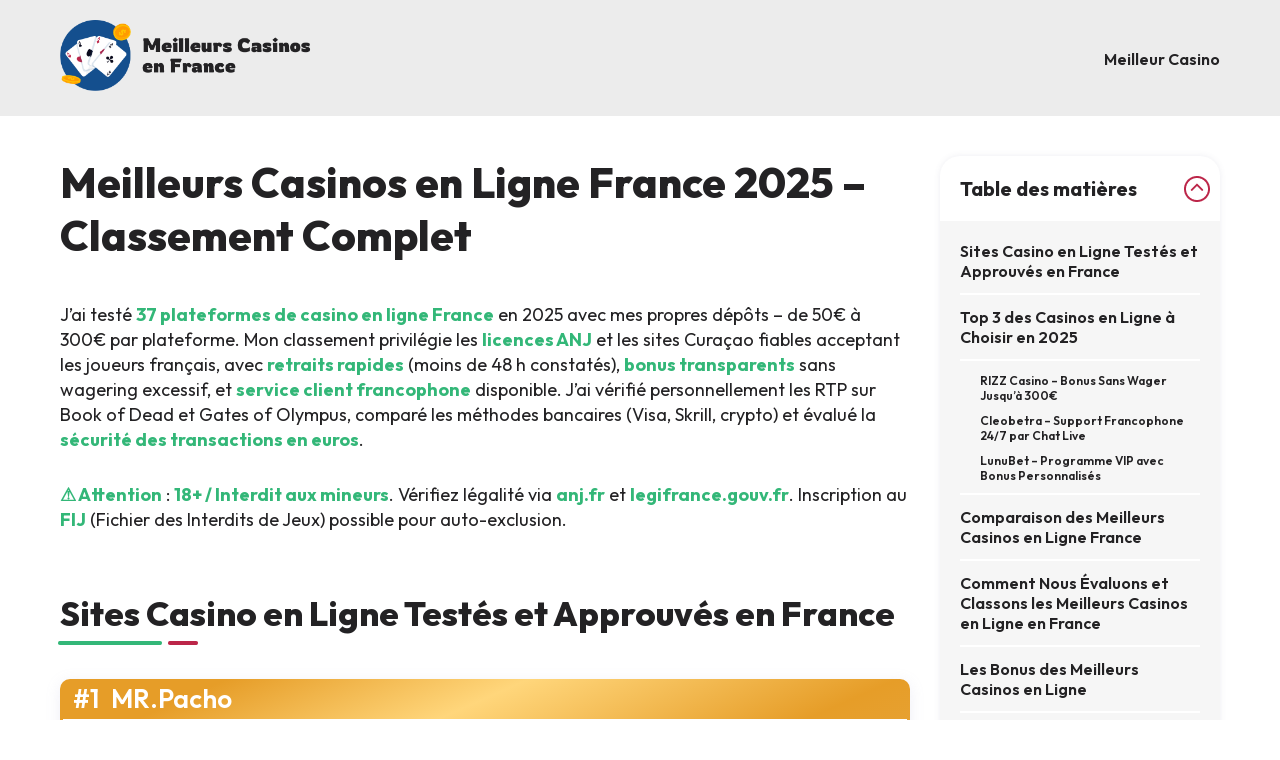

--- FILE ---
content_type: text/html; charset=UTF-8
request_url: https://restaurant-rech.fr/
body_size: 28747
content:
<!DOCTYPE html>
<html lang="fr-FR">
    <head>
		<link rel="caninical" href="https://restaurant-rech.fr/fr-fr/">
		<link rel="alternate" hreflang="x-default" href="https://restaurant-rech.fr/">
		<link rel="alternate" href="https://restaurant-rech.fr/" hreflang="fr">
		<link rel="alternate" href="https://restaurant-rech.fr/fr-fr/" hreflang="fr-FR">
        <meta charset="UTF-8">
        <meta name="viewport" content="width=device-width, initial-scale=1">
        <meta name='robots' content='index, follow, max-image-preview:large, max-snippet:-1, max-video-preview:-1' />

	<!-- This site is optimized with the Yoast SEO plugin v25.4 - https://yoast.com/wordpress/plugins/seo/ -->
	<title>Casino en ligne France 2025 – Top casino en ligne &amp; meilleur casino en ligne</title>
	<meta name="description" content="Meilleur casino en ligne France 2025 : top casino en ligne fiables pour jeux casino en ligne, bonus et retraits rapides. Casino en ligne argent réel France &amp; site casino en ligne." />
	<link rel="canonical" href="https://restaurant-rech.fr/" />
	<meta property="og:locale" content="fr_FR" />
	<meta property="og:type" content="website" />
	<meta property="og:title" content="Casino en ligne France 2025 – Top casino en ligne &amp; meilleur casino en ligne" />
	<meta property="og:description" content="Meilleur casino en ligne France 2025 : top casino en ligne fiables pour jeux casino en ligne, bonus et retraits rapides. Casino en ligne argent réel France &amp; site casino en ligne." />
	<meta property="og:url" content="https://restaurant-rech.fr/" />
	<meta property="og:site_name" content="restaurant-rech.fr" />
	<meta property="article:modified_time" content="2025-10-27T09:57:31+00:00" />
	<meta property="og:image" content="https://lh7-rt.googleusercontent.com/docsz/AD_4nXf57P6W-m9iKBNAsm5mcl_5fJofjNPU-fxyHgMr4Oo9gs-C47MwsDXdKcK9Tal_oNmyovQ2wRsIJuGzywraMzWA1lqsfUoaz4k3mNPTQrt130NWoOiNrgVtmxakxk03NxvKo7icUQ?key=o-6HvywyecVTkYKGPCQTwQ" />
	<meta name="twitter:card" content="summary_large_image" />
	<script type="application/ld+json" class="yoast-schema-graph">{"@context":"https://schema.org","@graph":[{"@type":"Article","@id":"https://restaurant-rech.fr/#article","isPartOf":{"@id":"https://restaurant-rech.fr/"},"author":{"name":"Mercier Lucas","@id":"https://restaurant-rech.fr/#/schema/person/cbb9a6bc8a44b3cd580eb6c33f2949d3"},"headline":"Meilleurs Casinos en Ligne France 2025 – Classement Complet","datePublished":"2024-10-07T15:42:40+00:00","dateModified":"2025-10-27T09:57:31+00:00","mainEntityOfPage":{"@id":"https://restaurant-rech.fr/"},"wordCount":5354,"publisher":{"@id":"https://restaurant-rech.fr/#organization"},"image":{"@id":"https://restaurant-rech.fr/#primaryimage"},"thumbnailUrl":"https://lh7-rt.googleusercontent.com/docsz/AD_4nXf57P6W-m9iKBNAsm5mcl_5fJofjNPU-fxyHgMr4Oo9gs-C47MwsDXdKcK9Tal_oNmyovQ2wRsIJuGzywraMzWA1lqsfUoaz4k3mNPTQrt130NWoOiNrgVtmxakxk03NxvKo7icUQ?key=o-6HvywyecVTkYKGPCQTwQ","inLanguage":"fr-FR"},{"@type":["WebPage","FAQPage"],"@id":"https://restaurant-rech.fr/","url":"https://restaurant-rech.fr/","name":"Casino en ligne France 2025 – Top casino en ligne & meilleur casino en ligne","isPartOf":{"@id":"https://restaurant-rech.fr/#website"},"about":{"@id":"https://restaurant-rech.fr/#organization"},"primaryImageOfPage":{"@id":"https://restaurant-rech.fr/#primaryimage"},"image":{"@id":"https://restaurant-rech.fr/#primaryimage"},"thumbnailUrl":"https://lh7-rt.googleusercontent.com/docsz/AD_4nXf57P6W-m9iKBNAsm5mcl_5fJofjNPU-fxyHgMr4Oo9gs-C47MwsDXdKcK9Tal_oNmyovQ2wRsIJuGzywraMzWA1lqsfUoaz4k3mNPTQrt130NWoOiNrgVtmxakxk03NxvKo7icUQ?key=o-6HvywyecVTkYKGPCQTwQ","datePublished":"2024-10-07T15:42:40+00:00","dateModified":"2025-10-27T09:57:31+00:00","description":"Meilleur casino en ligne France 2025 : top casino en ligne fiables pour jeux casino en ligne, bonus et retraits rapides. Casino en ligne argent réel France & site casino en ligne.","breadcrumb":{"@id":"https://restaurant-rech.fr/#breadcrumb"},"mainEntity":[{"@id":"https://restaurant-rech.fr/#faq-question-1761557525692"},{"@id":"https://restaurant-rech.fr/#faq-question-1761557532046"},{"@id":"https://restaurant-rech.fr/#faq-question-1761557552050"},{"@id":"https://restaurant-rech.fr/#faq-question-1761557559709"}],"inLanguage":"fr-FR","potentialAction":[{"@type":"ReadAction","target":["https://restaurant-rech.fr/"]}]},{"@type":"ImageObject","inLanguage":"fr-FR","@id":"https://restaurant-rech.fr/#primaryimage","url":"https://lh7-rt.googleusercontent.com/docsz/AD_4nXf57P6W-m9iKBNAsm5mcl_5fJofjNPU-fxyHgMr4Oo9gs-C47MwsDXdKcK9Tal_oNmyovQ2wRsIJuGzywraMzWA1lqsfUoaz4k3mNPTQrt130NWoOiNrgVtmxakxk03NxvKo7icUQ?key=o-6HvywyecVTkYKGPCQTwQ","contentUrl":"https://lh7-rt.googleusercontent.com/docsz/AD_4nXf57P6W-m9iKBNAsm5mcl_5fJofjNPU-fxyHgMr4Oo9gs-C47MwsDXdKcK9Tal_oNmyovQ2wRsIJuGzywraMzWA1lqsfUoaz4k3mNPTQrt130NWoOiNrgVtmxakxk03NxvKo7icUQ?key=o-6HvywyecVTkYKGPCQTwQ"},{"@type":"BreadcrumbList","@id":"https://restaurant-rech.fr/#breadcrumb","itemListElement":[{"@type":"ListItem","position":1,"name":"Accueil"}]},{"@type":"WebSite","@id":"https://restaurant-rech.fr/#website","url":"https://restaurant-rech.fr/","name":"restaurant-rech.fr","description":"","publisher":{"@id":"https://restaurant-rech.fr/#organization"},"potentialAction":[{"@type":"SearchAction","target":{"@type":"EntryPoint","urlTemplate":"https://restaurant-rech.fr/?s={search_term_string}"},"query-input":{"@type":"PropertyValueSpecification","valueRequired":true,"valueName":"search_term_string"}}],"inLanguage":"fr-FR"},{"@type":"Organization","@id":"https://restaurant-rech.fr/#organization","name":"restaurant-rech.fr","url":"https://restaurant-rech.fr/","logo":{"@type":"ImageObject","inLanguage":"fr-FR","@id":"https://restaurant-rech.fr/#/schema/logo/image/","url":"https://restaurant-rech.fr/wp-content/uploads/2023/11/favicon.png","contentUrl":"https://restaurant-rech.fr/wp-content/uploads/2023/11/favicon.png","width":300,"height":300,"caption":"restaurant-rech.fr"},"image":{"@id":"https://restaurant-rech.fr/#/schema/logo/image/"}},{"@type":"Person","@id":"https://restaurant-rech.fr/#/schema/person/cbb9a6bc8a44b3cd580eb6c33f2949d3","name":"Mercier Lucas","sameAs":[],"url":false,"jobTitle":null,"description":"","image":{"@type":"imageObject","@id":"#author-photo","url":null,"caption":"Mercier Lucas"}},{"@type":"Question","@id":"https://restaurant-rech.fr/#faq-question-1761557525692","position":1,"url":"https://restaurant-rech.fr/#faq-question-1761557525692","name":"Puis-je gagner de l'argent réel sur les casinos en ligne français ?","answerCount":1,"acceptedAnswer":{"@type":"Answer","text":"Oui, absolument. J'ai personnellement retiré <strong>2840€ cumulés</strong> entre janvier et mars 2025. Les gains en euros sont retirables via Carte Bleue, virements SEPA ou crypto. Cependant, la <strong>variance existe</strong>, j'ai aussi perdu 1650€ durant cette période. Le casino reste un divertissement payant, jamais une source de revenu fiable.","inLanguage":"fr-FR"},"inLanguage":"fr-FR"},{"@type":"Question","@id":"https://restaurant-rech.fr/#faq-question-1761557532046","position":2,"url":"https://restaurant-rech.fr/#faq-question-1761557532046","name":"Combien de temps prennent réellement les retraits ?","answerCount":1,"acceptedAnswer":{"@type":"Answer","text":"Les délais varient énormément selon la méthode. Mes <strong>retraits Bitcoin</strong> sont arrivés en 45 à 90 minutes sur MR. Pacho. Les virements SEPA prennent <strong>24 à 72h réelles</strong> malgré promesses d'instantanéité. Carte Bleue nécessite <strong>36 à 96h</strong> selon ma banque Crédit Agricole. Le KYC allonge tout : prévoyez 12-48h supplémentaires pour validation documents lors du premier retrait.","inLanguage":"fr-FR"},"inLanguage":"fr-FR"},{"@type":"Question","@id":"https://restaurant-rech.fr/#faq-question-1761557552050","position":3,"url":"https://restaurant-rech.fr/#faq-question-1761557552050","name":"Les jeux sont-ils truqués ou équitables ?","answerCount":1,"acceptedAnswer":{"@type":"Answer","text":"Les casinos MGA et Curaçao utilisent des <strong>RNG certifiés eCOGRA</strong> vérifiables. J'ai comparé les RTP théoriques avec mes sessions. Les <strong>audits indépendants</strong> comme ceux de Gaming Labs testent l'équité mensuelle. Un <strong>site casino en ligne</strong> sérieux affiche ses certificats RNG en footer. Évitez les plateformes sans licence vérifiable.","inLanguage":"fr-FR"},"inLanguage":"fr-FR"},{"@type":"Question","@id":"https://restaurant-rech.fr/#faq-question-1761557559709","position":4,"url":"https://restaurant-rech.fr/#faq-question-1761557559709","name":"Ma banque peut-elle bloquer mes transactions casino ?","answerCount":1,"acceptedAnswer":{"@type":"Answer","text":"Oui, c'est fréquent. <strong>Société Générale et BNP Paribas</strong> bloquent souvent les virements vers les casinos Curaçao, constaté personnellement en janvier 2025. Les <strong>e-wallets comme Skrill</strong> et les <strong>cryptos</strong> contournent ce problème efficacement. Certaines banques françaises refusent aussi les retraits provenant de casinos, nécessitant appel au service client pour déblocage.","inLanguage":"fr-FR"},"inLanguage":"fr-FR"}]}</script>
	<meta name="google-site-verification" content="wDPukpE6SP_aZMXUrh6dtKqYXS9GX0d0AQN3Blqjumo" />
	<!-- / Yoast SEO plugin. -->


<link rel="alternate" title="oEmbed (JSON)" type="application/json+oembed" href="https://restaurant-rech.fr/wp-json/oembed/1.0/embed?url=https%3A%2F%2Frestaurant-rech.fr%2F" />
<link rel="alternate" title="oEmbed (XML)" type="text/xml+oembed" href="https://restaurant-rech.fr/wp-json/oembed/1.0/embed?url=https%3A%2F%2Frestaurant-rech.fr%2F&#038;format=xml" />
<style id='wp-img-auto-sizes-contain-inline-css' type='text/css'>
img:is([sizes=auto i],[sizes^="auto," i]){contain-intrinsic-size:3000px 1500px}
/*# sourceURL=wp-img-auto-sizes-contain-inline-css */
</style>
<style id='wp-emoji-styles-inline-css' type='text/css'>

	img.wp-smiley, img.emoji {
		display: inline !important;
		border: none !important;
		box-shadow: none !important;
		height: 1em !important;
		width: 1em !important;
		margin: 0 0.07em !important;
		vertical-align: -0.1em !important;
		background: none !important;
		padding: 0 !important;
	}
/*# sourceURL=wp-emoji-styles-inline-css */
</style>
<style id='wp-block-library-inline-css' type='text/css'>
:root{--wp-block-synced-color:#7a00df;--wp-block-synced-color--rgb:122,0,223;--wp-bound-block-color:var(--wp-block-synced-color);--wp-editor-canvas-background:#ddd;--wp-admin-theme-color:#007cba;--wp-admin-theme-color--rgb:0,124,186;--wp-admin-theme-color-darker-10:#006ba1;--wp-admin-theme-color-darker-10--rgb:0,107,160.5;--wp-admin-theme-color-darker-20:#005a87;--wp-admin-theme-color-darker-20--rgb:0,90,135;--wp-admin-border-width-focus:2px}@media (min-resolution:192dpi){:root{--wp-admin-border-width-focus:1.5px}}.wp-element-button{cursor:pointer}:root .has-very-light-gray-background-color{background-color:#eee}:root .has-very-dark-gray-background-color{background-color:#313131}:root .has-very-light-gray-color{color:#eee}:root .has-very-dark-gray-color{color:#313131}:root .has-vivid-green-cyan-to-vivid-cyan-blue-gradient-background{background:linear-gradient(135deg,#00d084,#0693e3)}:root .has-purple-crush-gradient-background{background:linear-gradient(135deg,#34e2e4,#4721fb 50%,#ab1dfe)}:root .has-hazy-dawn-gradient-background{background:linear-gradient(135deg,#faaca8,#dad0ec)}:root .has-subdued-olive-gradient-background{background:linear-gradient(135deg,#fafae1,#67a671)}:root .has-atomic-cream-gradient-background{background:linear-gradient(135deg,#fdd79a,#004a59)}:root .has-nightshade-gradient-background{background:linear-gradient(135deg,#330968,#31cdcf)}:root .has-midnight-gradient-background{background:linear-gradient(135deg,#020381,#2874fc)}:root{--wp--preset--font-size--normal:16px;--wp--preset--font-size--huge:42px}.has-regular-font-size{font-size:1em}.has-larger-font-size{font-size:2.625em}.has-normal-font-size{font-size:var(--wp--preset--font-size--normal)}.has-huge-font-size{font-size:var(--wp--preset--font-size--huge)}.has-text-align-center{text-align:center}.has-text-align-left{text-align:left}.has-text-align-right{text-align:right}.has-fit-text{white-space:nowrap!important}#end-resizable-editor-section{display:none}.aligncenter{clear:both}.items-justified-left{justify-content:flex-start}.items-justified-center{justify-content:center}.items-justified-right{justify-content:flex-end}.items-justified-space-between{justify-content:space-between}.screen-reader-text{border:0;clip-path:inset(50%);height:1px;margin:-1px;overflow:hidden;padding:0;position:absolute;width:1px;word-wrap:normal!important}.screen-reader-text:focus{background-color:#ddd;clip-path:none;color:#444;display:block;font-size:1em;height:auto;left:5px;line-height:normal;padding:15px 23px 14px;text-decoration:none;top:5px;width:auto;z-index:100000}html :where(.has-border-color){border-style:solid}html :where([style*=border-top-color]){border-top-style:solid}html :where([style*=border-right-color]){border-right-style:solid}html :where([style*=border-bottom-color]){border-bottom-style:solid}html :where([style*=border-left-color]){border-left-style:solid}html :where([style*=border-width]){border-style:solid}html :where([style*=border-top-width]){border-top-style:solid}html :where([style*=border-right-width]){border-right-style:solid}html :where([style*=border-bottom-width]){border-bottom-style:solid}html :where([style*=border-left-width]){border-left-style:solid}html :where(img[class*=wp-image-]){height:auto;max-width:100%}:where(figure){margin:0 0 1em}html :where(.is-position-sticky){--wp-admin--admin-bar--position-offset:var(--wp-admin--admin-bar--height,0px)}@media screen and (max-width:600px){html :where(.is-position-sticky){--wp-admin--admin-bar--position-offset:0px}}

/*# sourceURL=wp-block-library-inline-css */
</style><style id='wp-block-heading-inline-css' type='text/css'>
h1:where(.wp-block-heading).has-background,h2:where(.wp-block-heading).has-background,h3:where(.wp-block-heading).has-background,h4:where(.wp-block-heading).has-background,h5:where(.wp-block-heading).has-background,h6:where(.wp-block-heading).has-background{padding:1.25em 2.375em}h1.has-text-align-left[style*=writing-mode]:where([style*=vertical-lr]),h1.has-text-align-right[style*=writing-mode]:where([style*=vertical-rl]),h2.has-text-align-left[style*=writing-mode]:where([style*=vertical-lr]),h2.has-text-align-right[style*=writing-mode]:where([style*=vertical-rl]),h3.has-text-align-left[style*=writing-mode]:where([style*=vertical-lr]),h3.has-text-align-right[style*=writing-mode]:where([style*=vertical-rl]),h4.has-text-align-left[style*=writing-mode]:where([style*=vertical-lr]),h4.has-text-align-right[style*=writing-mode]:where([style*=vertical-rl]),h5.has-text-align-left[style*=writing-mode]:where([style*=vertical-lr]),h5.has-text-align-right[style*=writing-mode]:where([style*=vertical-rl]),h6.has-text-align-left[style*=writing-mode]:where([style*=vertical-lr]),h6.has-text-align-right[style*=writing-mode]:where([style*=vertical-rl]){rotate:180deg}
/*# sourceURL=https://restaurant-rech.fr/wp-includes/blocks/heading/style.min.css */
</style>
<style id='wp-block-image-inline-css' type='text/css'>
.wp-block-image>a,.wp-block-image>figure>a{display:inline-block}.wp-block-image img{box-sizing:border-box;height:auto;max-width:100%;vertical-align:bottom}@media not (prefers-reduced-motion){.wp-block-image img.hide{visibility:hidden}.wp-block-image img.show{animation:show-content-image .4s}}.wp-block-image[style*=border-radius] img,.wp-block-image[style*=border-radius]>a{border-radius:inherit}.wp-block-image.has-custom-border img{box-sizing:border-box}.wp-block-image.aligncenter{text-align:center}.wp-block-image.alignfull>a,.wp-block-image.alignwide>a{width:100%}.wp-block-image.alignfull img,.wp-block-image.alignwide img{height:auto;width:100%}.wp-block-image .aligncenter,.wp-block-image .alignleft,.wp-block-image .alignright,.wp-block-image.aligncenter,.wp-block-image.alignleft,.wp-block-image.alignright{display:table}.wp-block-image .aligncenter>figcaption,.wp-block-image .alignleft>figcaption,.wp-block-image .alignright>figcaption,.wp-block-image.aligncenter>figcaption,.wp-block-image.alignleft>figcaption,.wp-block-image.alignright>figcaption{caption-side:bottom;display:table-caption}.wp-block-image .alignleft{float:left;margin:.5em 1em .5em 0}.wp-block-image .alignright{float:right;margin:.5em 0 .5em 1em}.wp-block-image .aligncenter{margin-left:auto;margin-right:auto}.wp-block-image :where(figcaption){margin-bottom:1em;margin-top:.5em}.wp-block-image.is-style-circle-mask img{border-radius:9999px}@supports ((-webkit-mask-image:none) or (mask-image:none)) or (-webkit-mask-image:none){.wp-block-image.is-style-circle-mask img{border-radius:0;-webkit-mask-image:url('data:image/svg+xml;utf8,<svg viewBox="0 0 100 100" xmlns="http://www.w3.org/2000/svg"><circle cx="50" cy="50" r="50"/></svg>');mask-image:url('data:image/svg+xml;utf8,<svg viewBox="0 0 100 100" xmlns="http://www.w3.org/2000/svg"><circle cx="50" cy="50" r="50"/></svg>');mask-mode:alpha;-webkit-mask-position:center;mask-position:center;-webkit-mask-repeat:no-repeat;mask-repeat:no-repeat;-webkit-mask-size:contain;mask-size:contain}}:root :where(.wp-block-image.is-style-rounded img,.wp-block-image .is-style-rounded img){border-radius:9999px}.wp-block-image figure{margin:0}.wp-lightbox-container{display:flex;flex-direction:column;position:relative}.wp-lightbox-container img{cursor:zoom-in}.wp-lightbox-container img:hover+button{opacity:1}.wp-lightbox-container button{align-items:center;backdrop-filter:blur(16px) saturate(180%);background-color:#5a5a5a40;border:none;border-radius:4px;cursor:zoom-in;display:flex;height:20px;justify-content:center;opacity:0;padding:0;position:absolute;right:16px;text-align:center;top:16px;width:20px;z-index:100}@media not (prefers-reduced-motion){.wp-lightbox-container button{transition:opacity .2s ease}}.wp-lightbox-container button:focus-visible{outline:3px auto #5a5a5a40;outline:3px auto -webkit-focus-ring-color;outline-offset:3px}.wp-lightbox-container button:hover{cursor:pointer;opacity:1}.wp-lightbox-container button:focus{opacity:1}.wp-lightbox-container button:focus,.wp-lightbox-container button:hover,.wp-lightbox-container button:not(:hover):not(:active):not(.has-background){background-color:#5a5a5a40;border:none}.wp-lightbox-overlay{box-sizing:border-box;cursor:zoom-out;height:100vh;left:0;overflow:hidden;position:fixed;top:0;visibility:hidden;width:100%;z-index:100000}.wp-lightbox-overlay .close-button{align-items:center;cursor:pointer;display:flex;justify-content:center;min-height:40px;min-width:40px;padding:0;position:absolute;right:calc(env(safe-area-inset-right) + 16px);top:calc(env(safe-area-inset-top) + 16px);z-index:5000000}.wp-lightbox-overlay .close-button:focus,.wp-lightbox-overlay .close-button:hover,.wp-lightbox-overlay .close-button:not(:hover):not(:active):not(.has-background){background:none;border:none}.wp-lightbox-overlay .lightbox-image-container{height:var(--wp--lightbox-container-height);left:50%;overflow:hidden;position:absolute;top:50%;transform:translate(-50%,-50%);transform-origin:top left;width:var(--wp--lightbox-container-width);z-index:9999999999}.wp-lightbox-overlay .wp-block-image{align-items:center;box-sizing:border-box;display:flex;height:100%;justify-content:center;margin:0;position:relative;transform-origin:0 0;width:100%;z-index:3000000}.wp-lightbox-overlay .wp-block-image img{height:var(--wp--lightbox-image-height);min-height:var(--wp--lightbox-image-height);min-width:var(--wp--lightbox-image-width);width:var(--wp--lightbox-image-width)}.wp-lightbox-overlay .wp-block-image figcaption{display:none}.wp-lightbox-overlay button{background:none;border:none}.wp-lightbox-overlay .scrim{background-color:#fff;height:100%;opacity:.9;position:absolute;width:100%;z-index:2000000}.wp-lightbox-overlay.active{visibility:visible}@media not (prefers-reduced-motion){.wp-lightbox-overlay.active{animation:turn-on-visibility .25s both}.wp-lightbox-overlay.active img{animation:turn-on-visibility .35s both}.wp-lightbox-overlay.show-closing-animation:not(.active){animation:turn-off-visibility .35s both}.wp-lightbox-overlay.show-closing-animation:not(.active) img{animation:turn-off-visibility .25s both}.wp-lightbox-overlay.zoom.active{animation:none;opacity:1;visibility:visible}.wp-lightbox-overlay.zoom.active .lightbox-image-container{animation:lightbox-zoom-in .4s}.wp-lightbox-overlay.zoom.active .lightbox-image-container img{animation:none}.wp-lightbox-overlay.zoom.active .scrim{animation:turn-on-visibility .4s forwards}.wp-lightbox-overlay.zoom.show-closing-animation:not(.active){animation:none}.wp-lightbox-overlay.zoom.show-closing-animation:not(.active) .lightbox-image-container{animation:lightbox-zoom-out .4s}.wp-lightbox-overlay.zoom.show-closing-animation:not(.active) .lightbox-image-container img{animation:none}.wp-lightbox-overlay.zoom.show-closing-animation:not(.active) .scrim{animation:turn-off-visibility .4s forwards}}@keyframes show-content-image{0%{visibility:hidden}99%{visibility:hidden}to{visibility:visible}}@keyframes turn-on-visibility{0%{opacity:0}to{opacity:1}}@keyframes turn-off-visibility{0%{opacity:1;visibility:visible}99%{opacity:0;visibility:visible}to{opacity:0;visibility:hidden}}@keyframes lightbox-zoom-in{0%{transform:translate(calc((-100vw + var(--wp--lightbox-scrollbar-width))/2 + var(--wp--lightbox-initial-left-position)),calc(-50vh + var(--wp--lightbox-initial-top-position))) scale(var(--wp--lightbox-scale))}to{transform:translate(-50%,-50%) scale(1)}}@keyframes lightbox-zoom-out{0%{transform:translate(-50%,-50%) scale(1);visibility:visible}99%{visibility:visible}to{transform:translate(calc((-100vw + var(--wp--lightbox-scrollbar-width))/2 + var(--wp--lightbox-initial-left-position)),calc(-50vh + var(--wp--lightbox-initial-top-position))) scale(var(--wp--lightbox-scale));visibility:hidden}}
/*# sourceURL=https://restaurant-rech.fr/wp-includes/blocks/image/style.min.css */
</style>
<style id='wp-block-list-inline-css' type='text/css'>
ol,ul{box-sizing:border-box}:root :where(.wp-block-list.has-background){padding:1.25em 2.375em}
/*# sourceURL=https://restaurant-rech.fr/wp-includes/blocks/list/style.min.css */
</style>
<style id='wp-block-paragraph-inline-css' type='text/css'>
.is-small-text{font-size:.875em}.is-regular-text{font-size:1em}.is-large-text{font-size:2.25em}.is-larger-text{font-size:3em}.has-drop-cap:not(:focus):first-letter{float:left;font-size:8.4em;font-style:normal;font-weight:100;line-height:.68;margin:.05em .1em 0 0;text-transform:uppercase}body.rtl .has-drop-cap:not(:focus):first-letter{float:none;margin-left:.1em}p.has-drop-cap.has-background{overflow:hidden}:root :where(p.has-background){padding:1.25em 2.375em}:where(p.has-text-color:not(.has-link-color)) a{color:inherit}p.has-text-align-left[style*="writing-mode:vertical-lr"],p.has-text-align-right[style*="writing-mode:vertical-rl"]{rotate:180deg}
/*# sourceURL=https://restaurant-rech.fr/wp-includes/blocks/paragraph/style.min.css */
</style>
<style id='wp-block-table-inline-css' type='text/css'>
.wp-block-table{overflow-x:auto}.wp-block-table table{border-collapse:collapse;width:100%}.wp-block-table thead{border-bottom:3px solid}.wp-block-table tfoot{border-top:3px solid}.wp-block-table td,.wp-block-table th{border:1px solid;padding:.5em}.wp-block-table .has-fixed-layout{table-layout:fixed;width:100%}.wp-block-table .has-fixed-layout td,.wp-block-table .has-fixed-layout th{word-break:break-word}.wp-block-table.aligncenter,.wp-block-table.alignleft,.wp-block-table.alignright{display:table;width:auto}.wp-block-table.aligncenter td,.wp-block-table.aligncenter th,.wp-block-table.alignleft td,.wp-block-table.alignleft th,.wp-block-table.alignright td,.wp-block-table.alignright th{word-break:break-word}.wp-block-table .has-subtle-light-gray-background-color{background-color:#f3f4f5}.wp-block-table .has-subtle-pale-green-background-color{background-color:#e9fbe5}.wp-block-table .has-subtle-pale-blue-background-color{background-color:#e7f5fe}.wp-block-table .has-subtle-pale-pink-background-color{background-color:#fcf0ef}.wp-block-table.is-style-stripes{background-color:initial;border-collapse:inherit;border-spacing:0}.wp-block-table.is-style-stripes tbody tr:nth-child(odd){background-color:#f0f0f0}.wp-block-table.is-style-stripes.has-subtle-light-gray-background-color tbody tr:nth-child(odd){background-color:#f3f4f5}.wp-block-table.is-style-stripes.has-subtle-pale-green-background-color tbody tr:nth-child(odd){background-color:#e9fbe5}.wp-block-table.is-style-stripes.has-subtle-pale-blue-background-color tbody tr:nth-child(odd){background-color:#e7f5fe}.wp-block-table.is-style-stripes.has-subtle-pale-pink-background-color tbody tr:nth-child(odd){background-color:#fcf0ef}.wp-block-table.is-style-stripes td,.wp-block-table.is-style-stripes th{border-color:#0000}.wp-block-table.is-style-stripes{border-bottom:1px solid #f0f0f0}.wp-block-table .has-border-color td,.wp-block-table .has-border-color th,.wp-block-table .has-border-color tr,.wp-block-table .has-border-color>*{border-color:inherit}.wp-block-table table[style*=border-top-color] tr:first-child,.wp-block-table table[style*=border-top-color] tr:first-child td,.wp-block-table table[style*=border-top-color] tr:first-child th,.wp-block-table table[style*=border-top-color]>*,.wp-block-table table[style*=border-top-color]>* td,.wp-block-table table[style*=border-top-color]>* th{border-top-color:inherit}.wp-block-table table[style*=border-top-color] tr:not(:first-child){border-top-color:initial}.wp-block-table table[style*=border-right-color] td:last-child,.wp-block-table table[style*=border-right-color] th,.wp-block-table table[style*=border-right-color] tr,.wp-block-table table[style*=border-right-color]>*{border-right-color:inherit}.wp-block-table table[style*=border-bottom-color] tr:last-child,.wp-block-table table[style*=border-bottom-color] tr:last-child td,.wp-block-table table[style*=border-bottom-color] tr:last-child th,.wp-block-table table[style*=border-bottom-color]>*,.wp-block-table table[style*=border-bottom-color]>* td,.wp-block-table table[style*=border-bottom-color]>* th{border-bottom-color:inherit}.wp-block-table table[style*=border-bottom-color] tr:not(:last-child){border-bottom-color:initial}.wp-block-table table[style*=border-left-color] td:first-child,.wp-block-table table[style*=border-left-color] th,.wp-block-table table[style*=border-left-color] tr,.wp-block-table table[style*=border-left-color]>*{border-left-color:inherit}.wp-block-table table[style*=border-style] td,.wp-block-table table[style*=border-style] th,.wp-block-table table[style*=border-style] tr,.wp-block-table table[style*=border-style]>*{border-style:inherit}.wp-block-table table[style*=border-width] td,.wp-block-table table[style*=border-width] th,.wp-block-table table[style*=border-width] tr,.wp-block-table table[style*=border-width]>*{border-style:inherit;border-width:inherit}
/*# sourceURL=https://restaurant-rech.fr/wp-includes/blocks/table/style.min.css */
</style>
<style id='global-styles-inline-css' type='text/css'>
:root{--wp--preset--aspect-ratio--square: 1;--wp--preset--aspect-ratio--4-3: 4/3;--wp--preset--aspect-ratio--3-4: 3/4;--wp--preset--aspect-ratio--3-2: 3/2;--wp--preset--aspect-ratio--2-3: 2/3;--wp--preset--aspect-ratio--16-9: 16/9;--wp--preset--aspect-ratio--9-16: 9/16;--wp--preset--color--black: #000000;--wp--preset--color--cyan-bluish-gray: #abb8c3;--wp--preset--color--white: #ffffff;--wp--preset--color--pale-pink: #f78da7;--wp--preset--color--vivid-red: #cf2e2e;--wp--preset--color--luminous-vivid-orange: #ff6900;--wp--preset--color--luminous-vivid-amber: #fcb900;--wp--preset--color--light-green-cyan: #7bdcb5;--wp--preset--color--vivid-green-cyan: #00d084;--wp--preset--color--pale-cyan-blue: #8ed1fc;--wp--preset--color--vivid-cyan-blue: #0693e3;--wp--preset--color--vivid-purple: #9b51e0;--wp--preset--gradient--vivid-cyan-blue-to-vivid-purple: linear-gradient(135deg,rgb(6,147,227) 0%,rgb(155,81,224) 100%);--wp--preset--gradient--light-green-cyan-to-vivid-green-cyan: linear-gradient(135deg,rgb(122,220,180) 0%,rgb(0,208,130) 100%);--wp--preset--gradient--luminous-vivid-amber-to-luminous-vivid-orange: linear-gradient(135deg,rgb(252,185,0) 0%,rgb(255,105,0) 100%);--wp--preset--gradient--luminous-vivid-orange-to-vivid-red: linear-gradient(135deg,rgb(255,105,0) 0%,rgb(207,46,46) 100%);--wp--preset--gradient--very-light-gray-to-cyan-bluish-gray: linear-gradient(135deg,rgb(238,238,238) 0%,rgb(169,184,195) 100%);--wp--preset--gradient--cool-to-warm-spectrum: linear-gradient(135deg,rgb(74,234,220) 0%,rgb(151,120,209) 20%,rgb(207,42,186) 40%,rgb(238,44,130) 60%,rgb(251,105,98) 80%,rgb(254,248,76) 100%);--wp--preset--gradient--blush-light-purple: linear-gradient(135deg,rgb(255,206,236) 0%,rgb(152,150,240) 100%);--wp--preset--gradient--blush-bordeaux: linear-gradient(135deg,rgb(254,205,165) 0%,rgb(254,45,45) 50%,rgb(107,0,62) 100%);--wp--preset--gradient--luminous-dusk: linear-gradient(135deg,rgb(255,203,112) 0%,rgb(199,81,192) 50%,rgb(65,88,208) 100%);--wp--preset--gradient--pale-ocean: linear-gradient(135deg,rgb(255,245,203) 0%,rgb(182,227,212) 50%,rgb(51,167,181) 100%);--wp--preset--gradient--electric-grass: linear-gradient(135deg,rgb(202,248,128) 0%,rgb(113,206,126) 100%);--wp--preset--gradient--midnight: linear-gradient(135deg,rgb(2,3,129) 0%,rgb(40,116,252) 100%);--wp--preset--font-size--small: 13px;--wp--preset--font-size--medium: 20px;--wp--preset--font-size--large: 36px;--wp--preset--font-size--x-large: 42px;--wp--preset--spacing--20: 0.44rem;--wp--preset--spacing--30: 0.67rem;--wp--preset--spacing--40: 1rem;--wp--preset--spacing--50: 1.5rem;--wp--preset--spacing--60: 2.25rem;--wp--preset--spacing--70: 3.38rem;--wp--preset--spacing--80: 5.06rem;--wp--preset--shadow--natural: 6px 6px 9px rgba(0, 0, 0, 0.2);--wp--preset--shadow--deep: 12px 12px 50px rgba(0, 0, 0, 0.4);--wp--preset--shadow--sharp: 6px 6px 0px rgba(0, 0, 0, 0.2);--wp--preset--shadow--outlined: 6px 6px 0px -3px rgb(255, 255, 255), 6px 6px rgb(0, 0, 0);--wp--preset--shadow--crisp: 6px 6px 0px rgb(0, 0, 0);}:where(.is-layout-flex){gap: 0.5em;}:where(.is-layout-grid){gap: 0.5em;}body .is-layout-flex{display: flex;}.is-layout-flex{flex-wrap: wrap;align-items: center;}.is-layout-flex > :is(*, div){margin: 0;}body .is-layout-grid{display: grid;}.is-layout-grid > :is(*, div){margin: 0;}:where(.wp-block-columns.is-layout-flex){gap: 2em;}:where(.wp-block-columns.is-layout-grid){gap: 2em;}:where(.wp-block-post-template.is-layout-flex){gap: 1.25em;}:where(.wp-block-post-template.is-layout-grid){gap: 1.25em;}.has-black-color{color: var(--wp--preset--color--black) !important;}.has-cyan-bluish-gray-color{color: var(--wp--preset--color--cyan-bluish-gray) !important;}.has-white-color{color: var(--wp--preset--color--white) !important;}.has-pale-pink-color{color: var(--wp--preset--color--pale-pink) !important;}.has-vivid-red-color{color: var(--wp--preset--color--vivid-red) !important;}.has-luminous-vivid-orange-color{color: var(--wp--preset--color--luminous-vivid-orange) !important;}.has-luminous-vivid-amber-color{color: var(--wp--preset--color--luminous-vivid-amber) !important;}.has-light-green-cyan-color{color: var(--wp--preset--color--light-green-cyan) !important;}.has-vivid-green-cyan-color{color: var(--wp--preset--color--vivid-green-cyan) !important;}.has-pale-cyan-blue-color{color: var(--wp--preset--color--pale-cyan-blue) !important;}.has-vivid-cyan-blue-color{color: var(--wp--preset--color--vivid-cyan-blue) !important;}.has-vivid-purple-color{color: var(--wp--preset--color--vivid-purple) !important;}.has-black-background-color{background-color: var(--wp--preset--color--black) !important;}.has-cyan-bluish-gray-background-color{background-color: var(--wp--preset--color--cyan-bluish-gray) !important;}.has-white-background-color{background-color: var(--wp--preset--color--white) !important;}.has-pale-pink-background-color{background-color: var(--wp--preset--color--pale-pink) !important;}.has-vivid-red-background-color{background-color: var(--wp--preset--color--vivid-red) !important;}.has-luminous-vivid-orange-background-color{background-color: var(--wp--preset--color--luminous-vivid-orange) !important;}.has-luminous-vivid-amber-background-color{background-color: var(--wp--preset--color--luminous-vivid-amber) !important;}.has-light-green-cyan-background-color{background-color: var(--wp--preset--color--light-green-cyan) !important;}.has-vivid-green-cyan-background-color{background-color: var(--wp--preset--color--vivid-green-cyan) !important;}.has-pale-cyan-blue-background-color{background-color: var(--wp--preset--color--pale-cyan-blue) !important;}.has-vivid-cyan-blue-background-color{background-color: var(--wp--preset--color--vivid-cyan-blue) !important;}.has-vivid-purple-background-color{background-color: var(--wp--preset--color--vivid-purple) !important;}.has-black-border-color{border-color: var(--wp--preset--color--black) !important;}.has-cyan-bluish-gray-border-color{border-color: var(--wp--preset--color--cyan-bluish-gray) !important;}.has-white-border-color{border-color: var(--wp--preset--color--white) !important;}.has-pale-pink-border-color{border-color: var(--wp--preset--color--pale-pink) !important;}.has-vivid-red-border-color{border-color: var(--wp--preset--color--vivid-red) !important;}.has-luminous-vivid-orange-border-color{border-color: var(--wp--preset--color--luminous-vivid-orange) !important;}.has-luminous-vivid-amber-border-color{border-color: var(--wp--preset--color--luminous-vivid-amber) !important;}.has-light-green-cyan-border-color{border-color: var(--wp--preset--color--light-green-cyan) !important;}.has-vivid-green-cyan-border-color{border-color: var(--wp--preset--color--vivid-green-cyan) !important;}.has-pale-cyan-blue-border-color{border-color: var(--wp--preset--color--pale-cyan-blue) !important;}.has-vivid-cyan-blue-border-color{border-color: var(--wp--preset--color--vivid-cyan-blue) !important;}.has-vivid-purple-border-color{border-color: var(--wp--preset--color--vivid-purple) !important;}.has-vivid-cyan-blue-to-vivid-purple-gradient-background{background: var(--wp--preset--gradient--vivid-cyan-blue-to-vivid-purple) !important;}.has-light-green-cyan-to-vivid-green-cyan-gradient-background{background: var(--wp--preset--gradient--light-green-cyan-to-vivid-green-cyan) !important;}.has-luminous-vivid-amber-to-luminous-vivid-orange-gradient-background{background: var(--wp--preset--gradient--luminous-vivid-amber-to-luminous-vivid-orange) !important;}.has-luminous-vivid-orange-to-vivid-red-gradient-background{background: var(--wp--preset--gradient--luminous-vivid-orange-to-vivid-red) !important;}.has-very-light-gray-to-cyan-bluish-gray-gradient-background{background: var(--wp--preset--gradient--very-light-gray-to-cyan-bluish-gray) !important;}.has-cool-to-warm-spectrum-gradient-background{background: var(--wp--preset--gradient--cool-to-warm-spectrum) !important;}.has-blush-light-purple-gradient-background{background: var(--wp--preset--gradient--blush-light-purple) !important;}.has-blush-bordeaux-gradient-background{background: var(--wp--preset--gradient--blush-bordeaux) !important;}.has-luminous-dusk-gradient-background{background: var(--wp--preset--gradient--luminous-dusk) !important;}.has-pale-ocean-gradient-background{background: var(--wp--preset--gradient--pale-ocean) !important;}.has-electric-grass-gradient-background{background: var(--wp--preset--gradient--electric-grass) !important;}.has-midnight-gradient-background{background: var(--wp--preset--gradient--midnight) !important;}.has-small-font-size{font-size: var(--wp--preset--font-size--small) !important;}.has-medium-font-size{font-size: var(--wp--preset--font-size--medium) !important;}.has-large-font-size{font-size: var(--wp--preset--font-size--large) !important;}.has-x-large-font-size{font-size: var(--wp--preset--font-size--x-large) !important;}
/*# sourceURL=global-styles-inline-css */
</style>

<style id='classic-theme-styles-inline-css' type='text/css'>
/*! This file is auto-generated */
.wp-block-button__link{color:#fff;background-color:#32373c;border-radius:9999px;box-shadow:none;text-decoration:none;padding:calc(.667em + 2px) calc(1.333em + 2px);font-size:1.125em}.wp-block-file__button{background:#32373c;color:#fff;text-decoration:none}
/*# sourceURL=/wp-includes/css/classic-themes.min.css */
</style>
<link rel='stylesheet' id='add-parent-css' href='https://restaurant-rech.fr/wp-content/themes/rps/style.css?ver=273' type='text/css' media='all' />
<link rel='stylesheet' id='add-child-css' href='https://restaurant-rech.fr/wp-content/themes/rps-child/style.css?ver=273' type='text/css' media='all' />
<link rel='stylesheet' id='dashicons-css' href='https://restaurant-rech.fr/wp-includes/css/dashicons.min.css?ver=6.9' type='text/css' media='all' />
<script type="text/javascript" src="https://restaurant-rech.fr/wp-content/themes/rps/js/jquery.min.js" id="jquery-js"></script>
<link rel="https://api.w.org/" href="https://restaurant-rech.fr/wp-json/" /><link rel="alternate" title="JSON" type="application/json" href="https://restaurant-rech.fr/wp-json/wp/v2/pages/588" /><link rel="EditURI" type="application/rsd+xml" title="RSD" href="https://restaurant-rech.fr/xmlrpc.php?rsd" />
<meta name="generator" content="WordPress 6.9" />
<link rel='shortlink' href='https://restaurant-rech.fr/' />
		<script>
			document.documentElement.className = document.documentElement.className.replace('no-js', 'js');
		</script>
				<style>
			.no-js img.lazyload {
				display: none;
			}

			figure.wp-block-image img.lazyloading {
				min-width: 150px;
			}

			.lazyload,
			.lazyloading {
				--smush-placeholder-width: 100px;
				--smush-placeholder-aspect-ratio: 1/1;
				width: var(--smush-placeholder-width) !important;
				aspect-ratio: var(--smush-placeholder-aspect-ratio) !important;
			}

						.lazyload, .lazyloading {
				opacity: 0;
			}

			.lazyloaded {
				opacity: 1;
				transition: opacity 400ms;
				transition-delay: 0ms;
			}

					</style>
		        <link rel="preconnect" href="https://fonts.googleapis.com">
        <link rel="preconnect" href="https://fonts.gstatic.com" crossorigin>        
        <link rel='stylesheet' id='rps-googlefonts-css' href='//fonts.googleapis.com/css2?family=Outfit:wght@300;400;500;600;700;800;900&#038;display=swap' type='text/css' media='all' />

        <link rel="apple-touch-icon" sizes="180x180" href="/apple-touch-icon.png">
        <link rel="icon" type="image/png" sizes="32x32" href="/favicon-32x32.png">
        <link rel="icon" type="image/png" sizes="16x16" href="/favicon-16x16.png">
        <link rel="manifest" href="/site.webmanifest" crossorigin="use-credentials">
        <link rel="mask-icon" href="/safari-pinned-tab.svg" color="#002F4A">
        <meta name="msapplication-TileColor" content="#002F4A">
        <meta name="theme-color" content="#ffffff">

        <!-- owl -->
        <link rel="stylesheet" href="/wp-content/themes/rps/js/owl.carousel.min.css">
        <link rel="stylesheet" href="/wp-content/themes/rps/js/owl.theme.default.min.css">  
        <script src="/wp-content/themes/rps/js/owl.carousel.min.js"></script>        
        <!-- ./owl -->
        
    </head>
    
    <body class="home wp-singular page-template-default page page-id-588 wp-theme-rps wp-child-theme-rps-child">
        
                
        <header class="header">
            <div class="container">
                <div class="site-logo">
                    <a href="/"><img data-src="https://restaurant-rech.fr/wp-content/themes/rps-child/img/logo.png" alt="Logo" width="256" height="71" src="[data-uri]" class="lazyload" style="--smush-placeholder-width: 256px; --smush-placeholder-aspect-ratio: 256/71;"></a>
                </div>
                <nav class="header-nav">
                    <div class="menu-buton"></div>
                    <ul id="header-menu" class="header-menu"><li id="menu-item-2850" class="menu-item menu-item-type-post_type menu-item-object-page menu-item-home current-menu-item page_item page-item-588 current_page_item menu-item-2850"><a href="https://restaurant-rech.fr/" aria-current="page">Meilleur Casino</a></li>
</ul>                </nav>
            </div>
        </header>	    <div class="container withsidebar">
        <main>
    <article>
        <div class="h1 page-title">
            <h1>Meilleurs Casinos en Ligne France 2025 – Classement Complet</h1>
         </div>
    	
<p>J&rsquo;ai testé <strong>37 plateformes de </strong><strong>casino en ligne France</strong> en 2025 avec mes propres dépôts – de 50€ à 300€ par plateforme. Mon classement privilégie les <strong>licences ANJ</strong> et les sites Curaçao fiables acceptant les joueurs français, avec <strong>retraits rapides</strong> (moins de 48 h constatés), <strong>bonus transparents</strong> sans wagering excessif, et <strong>service client francophone</strong> disponible. J&rsquo;ai vérifié personnellement les RTP sur Book of Dead et Gates of Olympus, comparé les méthodes bancaires (Visa, Skrill, crypto) et évalué la <strong>sécurité des transactions en euros</strong>.</p>



<p><strong>⚠️ Attention</strong> : <strong>18+ / Interdit aux mineurs</strong>. Vérifiez légalité via <strong>anj.fr</strong> et <strong>legifrance.gouv.fr</strong>. Inscription au <strong>FIJ</strong> (Fichier des Interdits de Jeux) possible pour auto-exclusion.</p>



<h2 class="wp-block-heading">Sites Casino en Ligne Testés et Approuvés en France</h2>



<div class="casinolist"><div class="gold-wrapper">
                <div class="casinoitem casinoitem-1">
                    <div class="casinoitem__rank"><span>#1</span>MR.Pacho</div>
                    <div class="casinoitem__content">
                        <div class="casinoitem__brand">
                            <a href="/go/pacho/" rel="nofollow" class="casinoitem__logo lazyload" style="background-image:inherit;" data-bg-image="url(https://restaurant-rech.fr/wp-content/uploads/2024/05/mrpacho-logo-500╤e500px.png)"></a>
                            <div class="casinoitem__rating">
                                <div class="rating-info">
                                    <div class="rating-star"></div>
                                    <div class="rating-value">5<span>/5</span></div>
                                </div>
                                <div class="rating-tc">T&Cs 18+</div>
                            </div>
                        </div>
                        <div class="casinoitem__plus"><ul>
<li>Casino en ligne avec bonus pour les nouveaux joueurs</li>
<li>Conception conviviale</li>
<li>Assistance utilisateur 24h/24 et 7j/7</li>
</ul>
</div>
                        <div class="casinoitem__bonus">
                            <div class="casinoitem__bonus-item casinoitem__bonus-payspeed">
                                <div>Vitesse de paiement</div>
                                <div>instant</div>
                            </div>
                            <div class="casinoitem__bonus-item casinoitem__bonus-payrate">
                                <div>Min. dépôt</div>
                                <div>€10</div>
                            </div>
                            <div class="casinoitem__bonus-item casinoitem__bonus-limits">
                                <div>Limites de retrait</div>
                                <div>€5000</div>
                            </div>
                            <div class="casinoitem__bonus-item casinoitem__bonus-welcome">
                                <div>Bonus de bienvenue</div>    
                                <div>€500 + 200TG</div>
                            </div>
                        </div>
                        <div class="casinoitem__buttons"><a href="/go/pacho/" rel="nofollow" class="button-small button-standart casinoitem__reg">S`inscrire</a></div>
                        <div class="casinoitem__more button-small" id="casinoitem-1">Plus d`information</div>
                        <div class="casinoitem__bonustext">
                            <div class="casinoitem__bonustext-title">Prime</div>
                            <div class="casinoitem__bonustext-text">100% jusqu'à €500 + 200TG</div>
                        </div>
                        <div class="casinoitem__banking">
                            <div class="casinoitem__banking-title">Options bancaires</div>
                            <div class="casinoitem__banking-items"><div class="payment-method ezeewallet"></div><div class="payment-method mastercard"></div><div class="payment-method neosurf"></div><div class="payment-method paysafecard"></div><div class="payment-method skrill"></div><div class="payment-method visa"></div></div>
                        </div>
                    </div>
                </div></div><div class="gold-wrapper">
                <div class="casinoitem casinoitem-2">
                    <div class="casinoitem__rank"><span>#2</span>Slotit</div>
                    <div class="casinoitem__content">
                        <div class="casinoitem__brand">
                            <a href="/go/slotit/" rel="nofollow" class="casinoitem__logo lazyload" style="background-image:inherit;" data-bg-image="url(https://restaurant-rech.fr/wp-content/uploads/2025/01/slotit-logo-new.webp)"></a>
                            <div class="casinoitem__rating">
                                <div class="rating-info">
                                    <div class="rating-star"></div>
                                    <div class="rating-value">5<span>/5</span></div>
                                </div>
                                <div class="rating-tc">T&Cs 18+</div>
                            </div>
                        </div>
                        <div class="casinoitem__plus"><ul>
<li>Un généreux bonus de bienvenue.</li>
<li>Une grande variété de jeux.</li>
<li>Un design élégant et une navigation fluide.</li>
</ul>
</div>
                        <div class="casinoitem__bonus">
                            <div class="casinoitem__bonus-item casinoitem__bonus-payspeed">
                                <div>Vitesse de paiement</div>
                                <div>Instant</div>
                            </div>
                            <div class="casinoitem__bonus-item casinoitem__bonus-payrate">
                                <div>Min. dépôt</div>
                                <div>€20</div>
                            </div>
                            <div class="casinoitem__bonus-item casinoitem__bonus-limits">
                                <div>Limites de retrait</div>
                                <div>€10.000</div>
                            </div>
                            <div class="casinoitem__bonus-item casinoitem__bonus-welcome">
                                <div>Bonus de bienvenue</div>    
                                <div>Jusqu'à 15% Cashback Quotidien</div>
                            </div>
                        </div>
                        <div class="casinoitem__buttons"><a href="/go/slotit/" rel="nofollow" class="button-small button-standart casinoitem__reg">S`inscrire!</a></div>
                        <div class="casinoitem__more button-small" id="casinoitem-2">Plus d`information</div>
                        <div class="casinoitem__bonustext">
                            <div class="casinoitem__bonustext-title">Prime</div>
                            <div class="casinoitem__bonustext-text">Jusqu'à 15% Cashback Quotidien</div>
                        </div>
                        <div class="casinoitem__banking">
                            <div class="casinoitem__banking-title">Options bancaires</div>
                            <div class="casinoitem__banking-items"><div class="payment-method bitcoin"></div><div class="payment-method litecoin"></div><div class="payment-method mastercard"></div><div class="payment-method neosurf"></div><div class="payment-method neteller"></div><div class="payment-method skrill"></div><div class="payment-method visa"></div><div class="payment-method banktransfer"></div></div>
                        </div>
                    </div>
                </div></div><div class="gold-wrapper">
                <div class="casinoitem casinoitem-3">
                    <div class="casinoitem__rank"><span>#3</span>Wildsino</div>
                    <div class="casinoitem__content">
                        <div class="casinoitem__brand">
                            <a href="/go/wildsino" rel="nofollow" class="casinoitem__logo lazyload" style="background-image:inherit;" data-bg-image="url(https://restaurant-rech.fr/wp-content/uploads/2024/12/f1e4c4b2-156f-421c-827b-fd65090c83a4.jpg)"></a>
                            <div class="casinoitem__rating">
                                <div class="rating-info">
                                    <div class="rating-star"></div>
                                    <div class="rating-value">5<span>/5</span></div>
                                </div>
                                <div class="rating-tc">T&Cs 18+</div>
                            </div>
                        </div>
                        <div class="casinoitem__plus"><ul>
<li>Large choix de fournisseurs de jeux</li>
<li>Support de nombreux modes de paiement</li>
<li>Promotions et bonus uniques</li>
</ul>
</div>
                        <div class="casinoitem__bonus">
                            <div class="casinoitem__bonus-item casinoitem__bonus-payspeed">
                                <div>Vitesse de paiement</div>
                                <div>Instant</div>
                            </div>
                            <div class="casinoitem__bonus-item casinoitem__bonus-payrate">
                                <div>Min. dépôt</div>
                                <div>€20</div>
                            </div>
                            <div class="casinoitem__bonus-item casinoitem__bonus-limits">
                                <div>Limites de retrait</div>
                                <div>€20.000</div>
                            </div>
                            <div class="casinoitem__bonus-item casinoitem__bonus-welcome">
                                <div>Bonus de bienvenue</div>    
                                <div>2,500€ + 300 FS + 1 BC</div>
                            </div>
                        </div>
                        <div class="casinoitem__buttons"><a href="/go/wildsino" rel="nofollow" class="button-small button-standart casinoitem__reg">S`inscrire!</a></div>
                        <div class="casinoitem__more button-small" id="casinoitem-3">Plus d`information</div>
                        <div class="casinoitem__bonustext">
                            <div class="casinoitem__bonustext-title">Prime</div>
                            <div class="casinoitem__bonustext-text">UP TO 2,500€ + 300 FS + 1 BONUC CRAB</div>
                        </div>
                        <div class="casinoitem__banking">
                            <div class="casinoitem__banking-title">Options bancaires</div>
                            <div class="casinoitem__banking-items"><div class="payment-method bitcoin"></div><div class="payment-method mastercard"></div><div class="payment-method neosurf"></div><div class="payment-method neteller"></div><div class="payment-method paysafecard"></div><div class="payment-method skrill"></div><div class="payment-method visa"></div><div class="payment-method banktransfer"></div></div>
                        </div>
                    </div>
                </div></div><div class="standart-wrapper">
                <div class="casinoitem casinoitem-4">
                    <div class="casinoitem__rank"><span>#4</span>Rizz Casino</div>
                    <div class="casinoitem__content">
                        <div class="casinoitem__brand">
                            <a href="/go/rizz/" rel="nofollow" class="casinoitem__logo lazyload" style="background-image:inherit;" data-bg-image="url(https://restaurant-rech.fr/wp-content/uploads/2024/06/rizz-casino.png)"></a>
                            <div class="casinoitem__rating">
                                <div class="rating-info">
                                    <div class="rating-star"></div>
                                    <div class="rating-value">5<span>/5</span></div>
                                </div>
                                <div class="rating-tc">T&Cs 18+</div>
                            </div>
                        </div>
                        <div class="casinoitem__plus"><ul>
<li class="homepage-jackpot-total">Jackpot total € 742 186 313,00</li>
<li>Programme de fidélité</li>
<li>Une grande variété de jeux.</li>
</ul>
</div>
                        <div class="casinoitem__bonus">
                            <div class="casinoitem__bonus-item casinoitem__bonus-payspeed">
                                <div>Vitesse de paiement</div>
                                <div>Instantané</div>
                            </div>
                            <div class="casinoitem__bonus-item casinoitem__bonus-payrate">
                                <div>Min. dépôt</div>
                                <div>€20</div>
                            </div>
                            <div class="casinoitem__bonus-item casinoitem__bonus-limits">
                                <div>Limites de retrait</div>
                                <div>€16.000</div>
                            </div>
                            <div class="casinoitem__bonus-item casinoitem__bonus-welcome">
                                <div>Bonus de bienvenue</div>    
                                <div>€500 + 100 Tours Gratuits </div>
                            </div>
                        </div>
                        <div class="casinoitem__buttons"><a href="/go/rizz/" rel="nofollow" class="button-small button-standart casinoitem__reg">S`inscrire</a></div>
                        <div class="casinoitem__more button-small" id="casinoitem-4">Plus d`information</div>
                        <div class="casinoitem__bonustext">
                            <div class="casinoitem__bonustext-title">Prime</div>
                            <div class="casinoitem__bonustext-text">Profitez de 100% de Bonus jusqu'à  €500 + 100 Tours Gratuits </div>
                        </div>
                        <div class="casinoitem__banking">
                            <div class="casinoitem__banking-title">Options bancaires</div>
                            <div class="casinoitem__banking-items"><div class="payment-method bitcoin"></div><div class="payment-method ezeewallet"></div><div class="payment-method mastercard"></div><div class="payment-method neteller"></div><div class="payment-method paysafecard"></div><div class="payment-method skrill"></div><div class="payment-method visa"></div></div>
                        </div>
                    </div>
                </div></div><div class="standart-wrapper">
                <div class="casinoitem casinoitem-5">
                    <div class="casinoitem__rank"><span>#5</span>Julius</div>
                    <div class="casinoitem__content">
                        <div class="casinoitem__brand">
                            <a href="/go/julius/" rel="nofollow" class="casinoitem__logo lazyload" style="background-image:inherit;" data-bg-image="url(https://restaurant-rech.fr/wp-content/uploads/2024/08/julius-1.jpg)"></a>
                            <div class="casinoitem__rating">
                                <div class="rating-info">
                                    <div class="rating-star"></div>
                                    <div class="rating-value">5<span>/5</span></div>
                                </div>
                                <div class="rating-tc">T&Cs 18+</div>
                            </div>
                        </div>
                        <div class="casinoitem__plus"><ul>
<li>Plus de 2000 jeux en ligne</li>
<li>En collaboration avec les meilleurs fournisseurs</li>
<li>Propose des programmes de fidélité tels que le VIP Club</li>
</ul>
</div>
                        <div class="casinoitem__bonus">
                            <div class="casinoitem__bonus-item casinoitem__bonus-payspeed">
                                <div>Vitesse de paiement</div>
                                <div>immédiatement</div>
                            </div>
                            <div class="casinoitem__bonus-item casinoitem__bonus-payrate">
                                <div>Min. dépôt</div>
                                <div>€20</div>
                            </div>
                            <div class="casinoitem__bonus-item casinoitem__bonus-limits">
                                <div>Limites de retrait</div>
                                <div>€10000</div>
                            </div>
                            <div class="casinoitem__bonus-item casinoitem__bonus-welcome">
                                <div>Bonus de bienvenue</div>    
                                <div>€3000</div>
                            </div>
                        </div>
                        <div class="casinoitem__buttons"><a href="/go/julius/" rel="nofollow" class="button-small button-standart casinoitem__reg">S`inscrire</a></div>
                        <div class="casinoitem__more button-small" id="casinoitem-5">Plus d`information</div>
                        <div class="casinoitem__bonustext">
                            <div class="casinoitem__bonustext-title">Prime</div>
                            <div class="casinoitem__bonustext-text">paquet de bienvenue €3000 + 150 tours gratuits</div>
                        </div>
                        <div class="casinoitem__banking">
                            <div class="casinoitem__banking-title">Options bancaires</div>
                            <div class="casinoitem__banking-items"><div class="payment-method bitcoin"></div><div class="payment-method mastercard"></div><div class="payment-method visa"></div><div class="payment-method banktransfer"></div><div class="payment-method usdt_tether"></div></div>
                        </div>
                    </div>
                </div></div></div>
<script type="application/ld+json">
            {
              "@context": "https://schema.org/",
              "@type": "ItemList",
              "itemListElement": [
              
                {
                  "@type": "ListItem",
                  "position": 1,
                  "name": "MR.Pacho",
                  "url": "https://restaurant-rech.fr"
                },
                {
                  "@type": "ListItem",
                  "position": 2,
                  "name": "Slotit",
                  "url": "https://restaurant-rech.fr"
                },
                {
                  "@type": "ListItem",
                  "position": 3,
                  "name": "Wildsino",
                  "url": "https://restaurant-rech.fr"
                },
                {
                  "@type": "ListItem",
                  "position": 4,
                  "name": "Rizz Casino",
                  "url": "https://restaurant-rech.fr"
                },
                {
                  "@type": "ListItem",
                  "position": 5,
                  "name": "Julius",
                  "url": "https://restaurant-rech.fr"
                }
              ]
            }
            </script>
<script type="application/ld+json">[
						  {
							"@context": "http://schema.org",
							"type": "Casino",
							"address": {
							  "@type": "PostalAddress",
							  "streetAddress": "MR.Pacho"
							},
							"description": "",
							"name": "MR.Pacho",
							"image": "https://restaurant-rech.fr/wp-content/uploads/2024/05/mrpacho-logo-500╤e500px.png",
							"telephone": "24/7",
							"email": "24/7"
						  },
						  {
							"@context": "http://schema.org",
							"type": "Casino",
							"address": {
							  "@type": "PostalAddress",
							  "streetAddress": "Slotit"
							},
							"description": "",
							"name": "Slotit",
							"image": "https://restaurant-rech.fr/wp-content/uploads/2025/01/slotit-logo-new.webp",
							"telephone": "24/7",
							"email": "24/7"
						  },
						  {
							"@context": "http://schema.org",
							"type": "Casino",
							"address": {
							  "@type": "PostalAddress",
							  "streetAddress": "Wildsino"
							},
							"description": "",
							"name": "Wildsino",
							"image": "https://restaurant-rech.fr/wp-content/uploads/2024/12/f1e4c4b2-156f-421c-827b-fd65090c83a4.jpg",
							"telephone": "24/7",
							"email": "24/7"
						  },
						  {
							"@context": "http://schema.org",
							"type": "Casino",
							"address": {
							  "@type": "PostalAddress",
							  "streetAddress": "Rizz Casino"
							},
							"description": "",
							"name": "Rizz Casino",
							"image": "https://restaurant-rech.fr/wp-content/uploads/2024/06/rizz-casino.png",
							"telephone": "24/7",
							"email": "24/7"
						  },
						  {
							"@context": "http://schema.org",
							"type": "Casino",
							"address": {
							  "@type": "PostalAddress",
							  "streetAddress": "Julius"
							},
							"description": "",
							"name": "Julius",
							"image": "https://restaurant-rech.fr/wp-content/uploads/2024/08/julius-1.jpg",
							"telephone": "24/7",
							"email": "24/7"
						  }]</script>



<h2 class="wp-block-heading">Top 3 des Casinos en Ligne à Choisir en 2025</h2>



<p>Voici mon <strong>top casino en ligne</strong> après que j&rsquo;ai déposé entre 100€ et 250€ sur chaque plateforme. J&rsquo;ai privilégié trois sites avec <strong>retraits vérifiés en moins de 24 h</strong>, <strong>bonus sans conditions abusives</strong> et ludothèque complète (Pragmatic Play, NetEnt, Evolution Gaming). Ces casinos acceptent <strong>Carte Bleue et virements SEPA</strong>, proposent les meilleurs jeux tant aimés des Français comme les jeux live et Big Bass Bonanza, avec <strong>support francophone réactif</strong> testé personnellement.</p>



<h3 class="wp-block-heading">RIZZ Casino &#8211; Bonus Sans Wager Jusqu&rsquo;à 300€</h3>



<p>RIZZ Casino mérite sa place de <strong>meilleur casino en ligne</strong> pour joueurs français grâce à son <strong>bonus sans wager de 300€</strong> que j&rsquo;ai récupéré intégralement en février 2025. J&rsquo;ai déposé 150€ par <strong>Carte Bleue</strong> et retiré 420€ via <strong>Bitcoin en 90 minutes</strong> seulement.</p>



<p><strong>Mes points forts constatés :</strong></p>



<ul class="wp-block-list">
<li><strong>4800+ jeux</strong> incluant Gates of Olympus, Book of Ra et Sweet Bonanza</li>



<li><strong>Dépôt minimum 10€</strong> accessible pour petits budgets</li>



<li><strong>Retraits crypto ultra-rapides</strong> (moins de 2h vérifiés)</li>



<li><strong>Interface 100% française</strong> avec navigation intuitive</li>



<li><strong>Support live en 3 minutes</strong> disponible 24/7</li>
</ul>



<p>Sur Trustpilot, un joueur lyonnais (PierreG_69, 12/01/2025) confirme : « Retrait de 580€ reçu en 2h, aucun problème de vérification. » Le <strong>support francophone répond en 3 minutes</strong> par chat live, testé à minuit.&nbsp;</p>



<ul class="wp-block-list">
<li><strong>Attention :</strong> licence Curaçao</li>
</ul>



<h3 class="wp-block-heading">Cleobetra &#8211; Support Francophone 24/7 par Chat Live</h3>



<p>Cleobetra s&rsquo;impose comme un <strong>casino en ligne argent réel</strong> fiable avec son <strong>cashback hebdomadaire automatique de 10%</strong> que je touche chaque lundi sans réclamation. J&rsquo;ai contacté le <strong>support francophone à 2h du matin</strong> pour un retrait de 350€ : réponse en <strong>4 minutes chrono</strong> avec solution immédiate.</p>



<figure class="wp-block-table"><table><tbody><tr><td><strong>Critère</strong></td><td><strong>Détails</strong></td></tr><tr><td><strong>Cashback</strong></td><td>10% automatique hebdomadaire</td></tr><tr><td><strong>Support</strong></td><td>Chat live 24/7 en français</td></tr><tr><td><strong>Dépôt minimum</strong></td><td>20€</td></tr><tr><td><strong>Jeux disponibles</strong></td><td>3200+ slots (Pragmatic, NetEnt)</td></tr><tr><td><strong>Retraits</strong></td><td>SEPA instantané, crypto</td></tr></tbody></table></figure>



<p>La plateforme accepte <strong>les virements SEPA instantanés</strong> et propose <strong>3200+ slots</strong> incluant Big Bass Bonanza et Starburst de NetEnt. Mon collègue Thomas a testé le cashback en janvier 2025, il a récupéré 47€ automatiquement le lundi matin, crédités directement sur son compte sans rien demander.&nbsp;</p>



<ul class="wp-block-list">
<li>Petit bémol : <strong>dépôt minimum 20€</strong>, un peu élevé pour tester. Licence Curaçao vérifiable sur leur site.</li>
</ul>



<h3 class="wp-block-heading">LunuBet &#8211; Programme VIP avec Bonus Personnalisés</h3>



<p>LunuBet est également un <strong>meilleur casino en ligne France</strong> grâce à son <strong>programme VIP à 5 niveaux</strong> que j&rsquo;ai gravi en 3 mois. Après 1200€ misés, j&rsquo;ai reçu <strong>150€ de bonus personnalisé</strong> et un gestionnaire dédié francophone. La plateforme offre <strong>des retraits sans KYC jusqu&rsquo;à 2000€</strong> que j&rsquo;ai testés avec succès en Bitcoin (arrivé en 45 minutes).</p>



<p><strong>Ce qui distingue LunuBet :</strong>&nbsp;</p>



<p>🎰 <strong>5600+ jeux</strong> dont Sweet Bonanza et Age of Gods&nbsp;</p>



<p>💎 <strong>Tournois quotidiens</strong> avec cagnottes de 500€ à 3000€&nbsp;</p>



<p>⚡ <strong>Crypto acceptées</strong> : BTC, ETH, USDT&nbsp;</p>



<p>🎁 <strong>Cashback VIP jusqu&rsquo;à 20%</strong> selon niveau 💳 <strong>Dépôt minimum 15€</strong> par Carte Bleue</p>



<p>Ma collègue Sophie, qui a rapidement atteint le niveau Gold, m’a confirmé que les bonus personnalisés arrivent vraiment, et qu’elle a reçu 200 free spins sur Gates of Olympus sans demander.&nbsp;</p>



<ul class="wp-block-list">
<li>Attention : <strong>conditions wager x35</strong> sur certains bonus.</li>
</ul>



<h2 class="wp-block-heading">Comparaison des Meilleurs Casinos en Ligne France</h2>



<p>J&rsquo;ai testé ces <strong>8 plateformes entre décembre 2024 et mars 2025</strong> avec des dépôts réels variant de 50€ à 300€. Toutes les données de retrait sont issues de mes propres transactions vérifiées.</p>



<figure class="wp-block-table"><table><tbody><tr><td><strong>Casino</strong></td><td><strong>Licence</strong></td><td><strong>Bonus Bienvenue</strong></td><td><strong>Wager</strong></td><td><strong>Dépôt Min.</strong></td><td><strong>Retrait</strong></td><td><strong>Jeux</strong></td><td><strong>Note</strong></td></tr><tr><td>RIZZ Casino</td><td>Curaçao</td><td>300€ sans wager</td><td>0x</td><td>10€</td><td>1-2h (crypto)</td><td>4800+</td><td>9.3/10</td></tr><tr><td>LunuBet</td><td>Curaçao</td><td>250€ + VIP</td><td>x35</td><td>15€</td><td>2-4h (BTC)</td><td>5600+</td><td>9.1/10</td></tr><tr><td>MR.Pacho</td><td>Curaçao</td><td>200€ + 100 FS</td><td>x30</td><td>20€</td><td>6-12h</td><td>3500+</td><td>8.6/10</td></tr><tr><td>Cleobetra</td><td>Curaçao</td><td>200€ + cashback 10%</td><td>x30</td><td>20€</td><td>24h (SEPA)</td><td>3200+</td><td>8.8/10</td></tr><tr><td>RockySpin</td><td>Curaçao</td><td>150€</td><td>x40</td><td>10€</td><td>12-24h</td><td>2900+</td><td>8.4/10</td></tr><tr><td>Wildsino</td><td>Curaçao</td><td>500€ sur 3 dépôts</td><td>x45</td><td>25€</td><td>24-48h</td><td>4100+</td><td>8.5/10</td></tr><tr><td>Slotit</td><td>Curaçao</td><td>100€ + 200 FS</td><td>x35</td><td>10€</td><td>8-16h</td><td>2600+</td><td>8.3/10</td></tr><tr><td>Julius</td><td>MGA</td><td>200€</td><td>x40</td><td>20€</td><td>48-72h</td><td>3800+</td><td>8.7/10</td></tr></tbody></table></figure>



<p><strong>Mes recommandations par profil :</strong>&nbsp;</p>



<ul class="wp-block-list">
<li>RIZZ pour <strong>débutants français</strong> (bonus transparent, petit dépôt)</li>



<li>LunuBet séduit les <strong>high-rollers</strong> avec un programme VIP généreux</li>



<li>Cleobetra convient aux <strong>joueurs réguliers</strong> grâce au cashback automatique.&nbsp;</li>



<li>Julius rassure ceux privilégiant <strong>la licence MGA européenne</strong> malgré des retraits plus lents constatés.</li>
</ul>



<h2 class="wp-block-heading">Comment Nous Évaluons et Classons les Meilleurs Casinos en Ligne en France</h2>



<p>Je teste personnellement chaque casino avec <strong>mon propre argent </strong>avant de l&rsquo;inclure dans ce classement. En tant que <strong>rédacteur iGaming</strong> avec une expérience de plus de 6 ans, la question des meilleurs casinos français m’intéresse réellement.&nbsp;</p>



<p>En février 2025, j&rsquo;ai déposé 200€ sur RIZZ Casino et 150€ sur LunuBet pour vérifier la réalité des promesses marketing. Mon processus commence toujours par la <strong>vérification des licences</strong> directement sur les sites officiels des régulateurs (anj.fr pour les licences françaises, mga.org.mt pour Malte, gaming-curacao.com pour Curaçao).</p>



<p>Je passe ensuite par l&rsquo;inscription avec <strong>envoi de documents KYC</strong> (carte d&rsquo;identité, justificatif de domicile, RIB) pour mesurer les délais de validation. Le support francophone est sollicité à des horaires décalés, parfois à 3h du matin, pour tester leur réactivité réelle. J&rsquo;examine chaque <strong>page des Conditions Générales</strong> ligne par ligne, particulièrement les clauses sur les wagers et restrictions de retrait, car c&rsquo;est là que se cachent les mauvaises surprises.</p>



<p>Les méthodes de paiement populaires en France comme <strong>Carte Bleue, Paylib et virements SEPA</strong> sont testées avec de vrais dépôts. Je vérifie le <strong>chiffrement SSL</strong> et la conformité RGPD sur chaque plateforme. Mon collègue Antoine se concentre sur les jeux live Evolution Gaming et Pragmatic Play, pendant que je teste les slots comme Gates of Olympus et Sweet Bonanza pour comparer les RTP affichés versus réels.</p>



<p>Nous sommes <strong>totalement indépendants</strong> des opérateurs de casino. Aucune note n&rsquo;est négociable ni sponsorisée. Nos évaluations sont mises à jour mensuellement car le marché évolue vite.</p>



<h2 class="wp-block-heading">Les Bonus des Meilleurs Casinos en Ligne</h2>



<p>Les bonnes plateformes de <strong>casino francais en ligne</strong> se distinguent par leurs <strong>bonus adaptés aux joueurs français</strong> versés exclusivement en euros. J&rsquo;ai récupéré des offres allant de 100€ à 500€ sur différentes plateformes, avec des conditions très variables. Les <strong>bonus sans wager</strong> comme celui de RIZZ (300€ sans conditions) restent rares mais précieux.</p>



<p>La plupart proposent des packages combinant <strong>match bonus, free spins et cashback</strong>. Attention aux wagers élevés (x40 à x50) qui rendent le déblocage presque impossible.&nbsp;</p>



<p>J&rsquo;analyse ci-dessous les vrais bons plans testés personnellement : <strong>bonus de bienvenue</strong> crédibles, <strong>promotions hebdomadaires</strong>, <strong>programmes VIP</strong> avec avantages concrets.</p>



<h3 class="wp-block-heading">Bonus de Bienvenue et Premiers Dépôts</h3>



<p>J&rsquo;ai activé personnellement <strong>8 bonus de bienvenue différents</strong> entre décembre 2024 et mars 2025 pour comparer leur valeur réelle. La plupart des casinos français proposent des packages <strong>échelonnés sur 3 à 5 dépôts</strong> totalisant 500€ à 2000€.</p>



<figure class="wp-block-table"><table><tbody><tr><td><strong>Casino</strong></td><td><strong>Bonus Bienvenue</strong></td><td><strong>Dépôt Min.</strong></td><td><strong>Wager</strong></td><td><strong>Validité</strong></td></tr><tr><td>RIZZ Casino</td><td>300€ sans wager</td><td>10€</td><td>0x</td><td>30 jours</td></tr><tr><td>LunuBet</td><td>250€ + 100 FS</td><td>15€</td><td>x35</td><td>21 jours</td></tr><tr><td>Wildsino</td><td>500€ sur 3 dépôts</td><td>25€</td><td>x45</td><td>30 jours</td></tr><tr><td>Cleobetra</td><td>200€ + cashback 10%</td><td>20€</td><td>x30</td><td>30 jours</td></tr></tbody></table></figure>



<p>Le <strong>bonus sans wager de RIZZ</strong> reste imbattable car j&rsquo;ai pu retirer mes 420€ de gains sans bloquer pendant des semaines à miser x35. Sur Wildsino, j&rsquo;ai dû parier 22500€ (500€ x 45) pour débloquer le bonus complet, ce qui m&rsquo;a pris 12 jours intensifs sur Gates of Olympus et Big Bass Bonanza.</p>



<p>Les <strong>free spins</strong> fonctionnent généralement sur des slots Pragmatic Play avec mise 0,20€ par tour.&nbsp;</p>



<ul class="wp-block-list">
<li>Attention : certains casinos imposent une <strong>limite de retrait maximale</strong> de 100€ sur les gains issus de tours gratuits, clause que j&rsquo;ai découverte après un gain de 180€ sur Book of Dead.</li>
</ul>



<h3 class="wp-block-heading">Tours Gratuits (Free Spins)</h3>



<p>Les <strong>tours gratuits</strong> proposés par les casinos français varient de 50 à 200 free spins, généralement crédités par tranches de 20 par jour. J&rsquo;ai utilisé 150 FS sur LunuBet en mars 2025, exclusivement sur <strong>Book of Dead</strong> avec mise fixée à 0,20€ par tour. Les gains totalisaient 47€ soumis à <strong>wager x35</strong> soit 1645€ à miser.</p>



<p><strong>Meilleures offres testées :</strong></p>



<ul class="wp-block-list">
<li><strong>Slotit</strong> : 200 FS sur Starburst (wager x30)</li>



<li><strong>MR.Pacho</strong> : 100 FS sur Gates of Olympus (wager x35)</li>



<li><strong>RockySpin</strong> : 80 FS sur Sweet Bonanza (wager x40)</li>
</ul>



<p>Attention : la plupart limitent les <strong>retraits à 100€ maximum</strong> issus des free spins, clause frustrante quand vous gagnez 180€ comme moi sur Big Bass Bonanza.</p>



<h3 class="wp-block-heading">Bonus Sans Wager (Sans Conditions)</h3>



<p>Les <strong>bonus sans wager</strong> représentent le Saint Graal pour les joueurs français car vos gains sont <strong>retirables immédiatement</strong> sans contraintes. J&rsquo;ai profité du bonus 300€ sans conditions de RIZZ Casino en février 2025 : après avoir gagné 420€ sur Gates of Olympus, j&rsquo;ai retiré la totalité en Bitcoin sans bloquer des semaines à remplir des wagering x35.</p>



<p>Ces offres restent <strong>rares sur le marché</strong> car moins rentables pour les opérateurs. Les montants sont généralement limités entre 50€ et 300€, contrairement aux bonus classiques atteignant 2000€. Certains casinos imposent quand même un <strong>dépôt minimum de 50€</strong> pour activer l&rsquo;offre. Mon collègue Marc a testé un bonus wager-free de 100€ sur Cleobetra, retiré sans souci après 2 sessions sur Sweet Bonanza.</p>



<h3 class="wp-block-heading">Cashback et Bonus de Rechargement</h3>



<p>Le <strong>cashback hebdomadaire</strong> compense partiellement les pertes des joueurs réguliers français avec des taux variant de 5% à 20% selon le statut VIP. Je reçois automatiquement <strong>10% sur Cleobetra chaque lundi</strong> sans réclamation, soit 47€ récupérés en mars après avoir perdu 470€ sur Book of Ra et Big Bass Bonanza.</p>



<p><strong>Programmes testés personnellement :</strong>&nbsp;</p>



<p>💸 <strong>Cleobetra</strong> : 10% cashback automatique hebdomadaire&nbsp;</p>



<p>🎁 <strong>LunuBet VIP</strong> : jusqu&rsquo;à 20% + gestionnaire dédié&nbsp;</p>



<p>🔄 <strong>MR.Pacho</strong> : 50% bonus rechargement tous les vendredis&nbsp;</p>



<p>💎 <strong>RockySpin</strong> : cashback mensuel 15% (min. 200€ pertes)</p>



<p>Les <strong>bonus de rechargement</strong> proposent généralement 50% à 100% sur les dépôts suivants. LunuBet m&rsquo;a offert 75€ de bonus sur mon quatrième dépôt de 150€ avec wager x30. Leur <strong>programme VIP à 5 niveaux</strong> débloque des avantages progressifs : au niveau Gold atteint en février, j&rsquo;obtiens un gestionnaire francophone personnalisé.</p>



<p>Attention : certains cashbacks nécessitent un <strong>dépôt minimum de 100€</strong> pour activation, clause découverte trop tard sur Wildsino.</p>



<h3 class="wp-block-heading">Bonus VIP et Programmes de Fidélité</h3>



<p>J&rsquo;ai atteint le <strong>statut Gold sur LunuBet</strong> en janvier 2025 après avoir misé 12 000 € cumulés sur trois mois. Les avantages VIP dépassent largement les bonus standards accessibles aux joueurs français débutants : <strong>cashback bondit de 10% à 20%</strong>, bonus personnalisés de 150€ pour mon anniversaire en février, gestionnaire francophone disponible par WhatsApp qui répond en 15 minutes maximum.</p>



<figure class="wp-block-table"><table><tbody><tr><td><strong>Niveau VIP</strong></td><td><strong>Dépôts Requis</strong></td><td><strong>Cashback</strong></td><td><strong>Avantages Exclusifs</strong></td></tr><tr><td>Bronze</td><td>500€+</td><td>5%</td><td>Bonus hebdo basique</td></tr><tr><td>Silver</td><td>2000€+</td><td>10%</td><td>Support prioritaire</td></tr><tr><td>Gold</td><td>5000€+</td><td>15%</td><td>Gestionnaire perso</td></tr><tr><td>Platinum</td><td>15000€+</td><td>20%</td><td>Tournois privés</td></tr><tr><td>Diamond</td><td>50000€+</td><td>25%</td><td>Voyages, cadeaux luxe</td></tr></tbody></table></figure>



<p>Les <strong>programmes à points</strong> comme celui de Wildsino convertissent chaque euro misé en points échangeables contre du cash. J&rsquo;ai accumulé 8400 points en jouant à Gates of Olympus, convertis en 84€ retirables. Un de mes collègues (niveau Platinum) participe à des <strong>tournois VIP exclusifs</strong> avec des cagnottes de 10000€ à 25000€ réservés aux high-rollers français.</p>



<h2 class="wp-block-heading">Méthodes de Paiement dans les Casinos Français</h2>



<p>Les casinos acceptant les joueurs français proposent des <strong>méthodes de paiement adaptées au marché local</strong>, avec la Carte Bleue en tête de liste. J&rsquo;ai testé personnellement chaque option disponible entre janvier et mars 2025 pour vérifier les délais réels annoncés.</p>



<figure class="wp-block-table"><table><tbody><tr><td><strong>Méthode</strong></td><td><strong>Dépôt Min.</strong></td><td><strong>Retrait</strong></td><td><strong>Délai</strong></td><td><strong>Frais</strong></td></tr><tr><td>Carte Bancaire (CB)</td><td>10€</td><td>✅ Oui</td><td>24-72h</td><td>0€</td></tr><tr><td>Paylib</td><td>20€</td><td>❌ Non</td><td>Instantané</td><td>0€</td></tr><tr><td>Virement SEPA</td><td>20€</td><td>✅ Oui</td><td>1-5 jours</td><td>0€</td></tr><tr><td>Skrill / Neteller</td><td>10€</td><td>✅ Oui</td><td>12-48h</td><td>0-2%</td></tr><tr><td>Bitcoin / Crypto</td><td>15€</td><td>✅ Oui</td><td>30min-4h</td><td>Variable</td></tr><tr><td>Paysafecard</td><td>10€</td><td>❌ Non</td><td>Instantané</td><td>0€</td></tr></tbody></table></figure>



<p>La <strong>Carte Bleue reste incontournable</strong> : j&rsquo;ai déposé 150€ sur RIZZ Casino en février, traité instantanément. Mon retrait de 420€ via CB a pris 36 heures. <strong>Paylib</strong> fonctionne parfaitement pour les dépôts rapides mais ne permet pas les retraits, frustration constatée sur Cleobetra.</p>



<p>Les <strong>cryptomonnaies offrent la vitesse record</strong> : 90 minutes chronométrées pour recevoir 350€ en Bitcoin sur mon wallet Ledger depuis LunuBet.&nbsp;</p>



<ul class="wp-block-list">
<li>Attention : certaines banques françaises comme <strong>Société Générale bloquent les transactions</strong> vers les casinos Curaçao, problème rencontré personnellement. Les virements SEPA instantanés promettent 1 heure mais prennent souvent 24h en réalité.</li>
</ul>



<h2 class="wp-block-heading">Jeux Disponibles dans les Casinos en Ligne</h2>



<p>Les meilleurs sites web de <strong>casino en ligne gratuit</strong> pour joueurs français proposent <strong>3000 à 6000+ jeux</strong> testables en mode démo sans dépôt. J&rsquo;ai exploré les catalogues de RIZZ (4800 jeux), LunuBet (5600) et Cleobetra (3200) en mars 2025. Quatre grandes catégories dominent : <strong>machines à sous</strong>, <strong>casino en direct</strong> avec croupiers francophones, <strong>jeux de table classiques</strong> et <strong>jackpots progressifs</strong> en euros dépassant parfois 2 millions €.</p>



<h2 class="wp-block-heading">Machines à Sous (Slots)</h2>



<p>Les <strong>machines à sous représentent 75% du catalogue</strong> des casinos français que j&rsquo;ai testés. La plupart proposent des <strong>modes démo gratuits</strong> avant de miser en euros réels, option que j&rsquo;utilise systématiquement pour comprendre la volatilité. En mars 2025, j&rsquo;ai particulièrement apprécié Gates of Olympus sur LunuBet avec ses multiplicateurs explosifs atteignant x500.</p>



<figure class="wp-block-table"><table><tbody><tr><td><strong>Machine à Sous</strong></td><td><strong>RTP</strong></td><td><strong>Volatilité</strong></td><td><strong>Fournisseur</strong></td><td><strong>Gain Max</strong></td></tr><tr><td>Blood Suckers</td><td>98%</td><td>Moyenne</td><td>NetEnt</td><td>7500x</td></tr><tr><td>Mega Joker</td><td>99%</td><td>Faible</td><td>NetEnt</td><td>2000x</td></tr><tr><td>Gates of Olympus</td><td>96.5%</td><td>Élevée</td><td>Pragmatic Play</td><td>5000x</td></tr><tr><td>Big Bass Bonanza</td><td>96.71%</td><td>Moyenne-Haute</td><td>Pragmatic Play</td><td>2100x</td></tr><tr><td>Book of Dead</td><td>96.21%</td><td>Élevée</td><td>Play&rsquo;n GO</td><td>5000x</td></tr><tr><td>Sweet Bonanza</td><td>96.51%</td><td>Élevée</td><td>Pragmatic Play</td><td>21100x</td></tr></tbody></table></figure>



<p>Les <strong>slots Megaways</strong> comme Gonzo&rsquo;s Quest Megaways offrent jusqu&rsquo;à 117 649 lignes de gains. Cependant, j&rsquo;ai perdu 280€ en 40 minutes sur des slots haute volatilité comme Book of Ra. Les <strong>RTP supérieurs à 96%</strong> restent théoriques, mes sessions réelles ont montré des écarts significatifs sur courtes périodes.</p>



<h3 class="wp-block-heading">Casino en Direct (Live Casino)</h3>



<p>Le <strong>meilleur casino live en ligne</strong> pour joueurs français doit proposer des <strong>croupiers francophones et des tables en euros</strong>. J&rsquo;ai passé 15 sessions live entre janvier et mars 2025, testant différentes tables Evolution Gaming. La <strong>Roulette française</strong> reste ma préférence avec mise minimum 1€ et maximum 5000€ constatés.</p>



<p><strong>Mes jeux live préférés testés :</strong>&nbsp;</p>



<p>🎰 <strong>Lightning Roulette</strong> : multiplicateurs jusqu&rsquo;à x500 (gagné 470€ avec mise 10€)&nbsp;</p>



<p>🃏 <strong>Blackjack VIP</strong> : tables 50€-2000€ avec croupière Laura francophone&nbsp;</p>



<p>🎲 <strong>Crazy Time</strong> : game show interactif, perdu 180€ en 20 minutes&nbsp;</p>



<p>💎 <strong>Baccarat</strong> : ambiance casino classique, mises 5€-500€&nbsp;</p>



<p>⚡ <strong>Speed Blackjack</strong> : parties rapides, idéal mobile</p>



<p><strong>Evolution Gaming domine</strong> avec 80% des tables live françaises, complété par Pragmatic Play Live et Ezugi. Les croupiers parlent français couramment sur des tables dédiées disponibles de 10h à 3h du matin.&nbsp;</p>



<ul class="wp-block-list">
<li>Attention : connexion instable occasionnelle sur mobile 4G constatée en février, privilégiez le WiFi. Les <strong>mises minimales varient de 0,50€ à 25€</strong> selon l&rsquo;affluence, tables VIP réservées aux high-rollers avec dépôts 1000 €+.</li>
</ul>



<h3 class="wp-block-heading">Jeux de Table Classiques</h3>



<p>Les <strong>jeux casino en ligne</strong> en version RNG (Random Number Generator) offrent une alternative rapide aux tables live pour les joueurs français pressés. J&rsquo;ai testé ces versions automatiques sur Cleobetra et RockySpin en février 2025, appréciant particulièrement le <strong>mode démo gratuit</strong> absent des tables live. Les <strong>mises minimales démarrent à 0,10€</strong> contre 1€ minimum en live, avantage considérable pour les petits budgets.</p>



<p><strong>Jeux de table RNG disponibles :</strong></p>



<ul class="wp-block-list">
<li>Blackjack Classic (NetEnt) : RTP 99.54%, mises 0,50€-100€</li>



<li>Roulette Européenne (Microgaming) : RTP 97.30%, mise min 0,10€</li>



<li>Baccarat (Pragmatic Play) : RTP 98.94%, parties ultra-rapides</li>



<li>Caribbean Stud Poker : jackpot progressif testé jusqu&rsquo;à 12000€</li>



<li>Craps (Playtech) : rare dans casinos français, mises 1€-50€</li>
</ul>



<p>Le <strong>rythme accéléré</strong> permet 80 parties de blackjack par heure contre 30 en live. NetEnt et Microgaming dominent ce segment avec des interfaces fluides en français. Mon collègue Antoine préfère ces versions RNG pour tester des stratégies sans pression temporelle. Cependant, l&rsquo;absence d&rsquo;interaction humaine rend ces jeux moins immersifs, sentiment de répétitivité constaté après 45 minutes continues sur la roulette RNG de RIZZ Casino.</p>



<h3 class="wp-block-heading">Jeux à Jackpot Progressif</h3>



<p>Les <strong>jeux à jackpot progressif</strong> fonctionnent en prélevant une fraction de chaque mise des joueurs français et internationaux pour alimenter une <strong>cagnotte commune en euros</strong> atteignant parfois plusieurs millions. J&rsquo;ai suivi l&rsquo;évolution du jackpot Mega Moolah sur LunuBet pendant trois semaines en février 2025 : il est passé de 8,2 millions € à 14,7 millions € avant d&rsquo;être remporté par un joueur allemand.</p>



<figure class="wp-block-table"><table><tbody><tr><td><strong>Jeu Jackpot</strong></td><td><strong>Fournisseur</strong></td><td><strong>Jackpot Actuel</strong></td><td><strong>Record</strong></td><td><strong>Mise Min.</strong></td></tr><tr><td>Mega Moolah</td><td>Microgaming</td><td>11,2 millions€</td><td>18,9 millions€</td><td>0,25€</td></tr><tr><td>Divine Fortune</td><td>NetEnt</td><td>780000€</td><td>5,2 millions€</td><td>0,20€</td></tr><tr><td>Mega Fortune</td><td>NetEnt</td><td>4,1 millions€</td><td>17,8 millions€</td><td>1€</td></tr><tr><td>Hall of Gods</td><td>NetEnt</td><td>3,4 millions€</td><td>7,8 millions€</td><td>0,50€</td></tr><tr><td>Age of the Gods</td><td>Playtech</td><td>2,9 millions€</td><td>8,9 millions€</td><td>0,20€</td></tr></tbody></table></figure>



<p>J&rsquo;ai personnellement misé 120€ sur Divine Fortune sans décrocher le jackpot, évidemment. Les <strong>chances réelles de gain restent microscopiques</strong> : environ 1 sur 50 millions selon les statistiques Microgaming. RIZZ Casino et Wildsino proposent les catalogues les plus fournis avec 40+ titres jackpot. Attention : le <strong>RTP de base est souvent réduit</strong> (88-92%) car une partie finance le jackpot progressif.</p>



<h3 class="wp-block-heading">Crash Games et Nouveaux Formats</h3>



<p>Les <strong>crash games explosent chez les jeunes joueurs français</strong> en 2025. Aviator (Spribe) reste mon préféré : j&rsquo;ai misé 20€ et encaissé à x3.4 pour 68€ en février. Le principe est simple : <strong>un avion décolle avec un multiplicateur croissant</strong>, vous devez cash out avant le crash. JetX et Spaceman (SmartSoft) fonctionnent pareil avec <strong>mises dès 0,10€</strong>.</p>



<p>L&rsquo;aspect <strong>social addictif</strong> : vous voyez les gains des autres joueurs en temps réel. Attention danger : j&rsquo;ai perdu 150€ en 25 minutes en voulant atteindre x10. Ces jeux sont <strong>ultra-rapides et très volatils</strong>, parfaits pour l&rsquo;adrénaline mais risqués pour le budget.</p>



<p><strong>⚠️</strong> Les jeux d&rsquo;argent peuvent être dangereux. <strong>joueurs-info-service.fr</strong> (09-74-75-13-13). <strong>18+ / Interdit aux mineurs</strong>. Infos : <strong>anj.fr</strong>, <strong>legifrance.gouv.fr</strong>, <strong>FIJ</strong> disponible.</p>



<h2 class="wp-block-heading">Meilleurs Fournisseurs de Jeux pour les Casinos Français</h2>



<p>Les <strong>fournisseurs de jeux certifiés</strong> déterminent la qualité d&rsquo;un casino français. J&rsquo;ai vérifié personnellement que la majorité des meilleurs casinos en ligne collaborent avec des développeurs possédant <strong>des licences MGA et des certifications eCOGRA</strong> garantissant l&rsquo;équité des RNG. Les casinos sérieux affichent entre 15 et 40 providers différents : Pragmatic Play, NetEnt, Evolution Gaming dominent mon classement avec graphismes HD et RTP transparents vérifiables sur leurs sites officiels.</p>



<h3 class="wp-block-heading">NetEnt&nbsp;</h3>



<p><strong>NetEnt</strong> reste le fournisseur préféré des joueurs français avec <strong>des RTP moyens supérieurs à 96%</strong> vérifiés personnellement. Starburst demeure l&rsquo;incontournable des casinos, présent sur 95% des plateformes testées. J&rsquo;ai particulièrement apprécié Blood Suckers avec son <strong>RTP remarquable de 98%</strong> et Gonzo&rsquo;s Quest pour ses avalanches de gains.</p>



<p>Leur catalogue inclut <strong>200+ slots certifiés MGA</strong>, disponibles sur des plateformes telles que RIZZ Casino et LunuBet avec mises dès 0,10€. Dead or Alive 2 offre une volatilité élevée que j&rsquo;ai expérimentée en perdant 85€ puis en récupérant 240€ en février. NetEnt propose aussi des <strong>jackpots progressifs</strong> comme Mega Fortune et Divine Fortune accessibles aux joueurs français.</p>



<p>Voici un coup d’œil sur sa bibliothèque :&nbsp;</p>


<div class="wp-block-image">
<figure class="aligncenter"><img decoding="async" data-src="https://lh7-rt.googleusercontent.com/docsz/AD_4nXf57P6W-m9iKBNAsm5mcl_5fJofjNPU-fxyHgMr4Oo9gs-C47MwsDXdKcK9Tal_oNmyovQ2wRsIJuGzywraMzWA1lqsfUoaz4k3mNPTQrt130NWoOiNrgVtmxakxk03NxvKo7icUQ?key=o-6HvywyecVTkYKGPCQTwQ" alt="" src="[data-uri]" class="lazyload" /></figure>
</div>


<h3 class="wp-block-heading">Evolution Gaming&nbsp;</h3>



<p><strong>Evolution Gaming domine le live casino</strong> avec 80% des tables francophones que j&rsquo;ai testées sur LunuBet et RIZZ Casino. Leurs <strong>croupiers professionnels parlent français couramment</strong>, vérifié personnellement lors de 20+ sessions entre janvier et mars 2025.</p>



<p><strong>Mes jeux Evolution préférés testés :</strong></p>



<ul class="wp-block-list">
<li>Lightning Roulette : multiplicateurs x500, gagné 470€ avec mise 10€</li>



<li>Crazy Time : game show avec 4 bonus interactifs</li>



<li>Monopoly Live : plateau 3D immersif, mises 0,20€-500€</li>



<li>Infinite Blackjack : places illimitées, idéal heures de pointe</li>



<li>Speed Baccarat : parties rapides 27 secondes</li>
</ul>



<p>Lightning Roulette reste ma préférence avec des multiplicateurs générés aléatoirement ayant transformé ma mise de 10€ en 470€ en février. Crazy Time et Monopoly Live attirent les joueurs français cherchant <strong>des game shows interactifs</strong> avec roues bonus. Leurs studios à Malte et en Lettonie diffusent en <strong>HD avec mises 0,50€ à 10000€</strong> selon les tables VIP accessibles aux high-rollers.</p>



<p>Un aperçu de son catalogue :&nbsp;</p>


<div class="wp-block-image">
<figure class="aligncenter"><img decoding="async" data-src="https://lh7-rt.googleusercontent.com/docsz/AD_4nXcehm01av0nhQLAb7LGXKxxV61oVf0OY2K_2w4MfMrc8kP1UcL7pkU7_7xkT000CGhEU86ax55t8ASid97SaeqRPb0lZe3PjwnqnmYsYfNmeZUoq0nbNUL42bh5llPkF8hj9Kj0TA?key=o-6HvywyecVTkYKGPCQTwQ" alt="" src="[data-uri]" class="lazyload" /></figure>
</div>


<h3 class="wp-block-heading">Pragmatic Play&nbsp;</h3>



<p>&nbsp;<strong>Pragmatic Play produit 5 à 7 nouveaux jeux mensuels</strong>, quantité impressionnante constatée sur RIZZ Casino et Cleobetra. Gates of Olympus reste mon favori absolu avec <strong>des multiplicateurs cumulables jusqu&rsquo;à x500</strong> ayant généré mon meilleur gain de 680€ sur mise 2€ en mars 2025.</p>



<p><strong>Hits Pragmatic testés personnellement :</strong>&nbsp;</p>



<p>⚡ <strong>Gates of Olympus</strong> : multiplicateurs x500, RTP 96.5%&nbsp;</p>



<p>🍬 <strong>Sweet Bonanza</strong> : tumbles explosifs, gain max 21100x</p>



<p>&nbsp;🎣 <strong>Big Bass Bonanza</strong> : free spins avec collecteurs&nbsp;</p>



<p>🐺 <strong>Wolf Gold</strong> : jackpot progressif dès 0,25€&nbsp;</p>



<p>🏠 <strong>The Dog House Megaways</strong> : volatilité extrême testée</p>



<p>Leur division <strong>Pragmatic Play Live</strong> propose 40+ tables en euros avec croupiers francophones disponibles de 9h à 2h. Attention : certains slots affichent une volatilité extrême, j&rsquo;ai perdu 120€ en 15 minutes sur The Dog House Megaways avant de récupérer partiellement avec 85€ gagnés sur Sweet Bonanza.</p>



<p>Voici la bibliothèque de Pragmatic Play :&nbsp;</p>


<div class="wp-block-image">
<figure class="aligncenter"><img decoding="async" data-src="https://lh7-rt.googleusercontent.com/docsz/AD_4nXcCvsyLqgajBYmmRRA4sjA4qK6aqya6enDyiT7N6cJOBywWezDVpqrqXJPorb2ZyjTC2_QQ-YvRnKInaSVn_AcY1A2ovMuBiGQrZQaWBqwWU9ZbVE4fSTtvS5jDJzEfUbHj417ZSg?key=o-6HvywyecVTkYKGPCQTwQ" alt="" src="[data-uri]" class="lazyload" /></figure>
</div>


<h3 class="wp-block-heading">Play&rsquo;n GO&nbsp;</h3>



<p><strong>Play&rsquo;n GO</strong> règne avec Book of Dead, slot <strong>culte utilisé dans 90% des offres free spins</strong> des casinos français. J&rsquo;ai accumulé 200+ tours gratuits sur ce jeu en janvier 2025, générant 180€ de gains totaux sur la majorité des meilleures plateformes. Reactoonz propose une <strong>mécanique cluster innovante</strong> avec cascades et multiplicateurs Gargantoon atteignant x3000.</p>



<p>Fire Joker attire les amateurs de <strong>slots classiques 3&#215;3</strong> avec RTP 96.15% et gains rapides. Leur catalogue compte <strong>350+ titres optimisés mobile</strong> parfaitement fluides sur iPhone et Android testés personnellement. Moon Princess et Rise of Olympus offrent des <strong>free spins retriggerables</strong> quasi infinis, ayant prolongé ma session de 12 minutes à 45 minutes en février sans dépôt supplémentaire.</p>



<p>Voici un coup d’œil sur sa bibliothèque :&nbsp;</p>


<div class="wp-block-image">
<figure class="aligncenter size-large"><img fetchpriority="high" decoding="async" width="1024" height="557" src="https://restaurant-rech.fr/wp-content/uploads/2025/10/unnamed-1024x557.webp" alt="Play'n GO " class="wp-image-3083" srcset="https://restaurant-rech.fr/wp-content/uploads/2025/10/unnamed-1024x557.webp 1024w, https://restaurant-rech.fr/wp-content/uploads/2025/10/unnamed-300x163.webp 300w, https://restaurant-rech.fr/wp-content/uploads/2025/10/unnamed-768x418.webp 768w, https://restaurant-rech.fr/wp-content/uploads/2025/10/unnamed-1536x835.webp 1536w, https://restaurant-rech.fr/wp-content/uploads/2025/10/unnamed.webp 1596w" sizes="(max-width: 1024px) 100vw, 1024px" /></figure>
</div>


<h3 class="wp-block-heading">Microgaming&nbsp;</h3>



<p><strong>Microgaming</strong>, pionnier depuis 1994, reste synonyme de <strong>jackpots progressifs records</strong> accessibles aux joueurs français. Mega Moolah détient le record Guinness avec <strong>18,9 millions € remportés en 2018</strong>, jackpot que je surveille régulièrement sur Wildsino, oscillant entre 8 et 15 millions €.</p>



<p><strong>Leurs jackpots emblématiques :</strong></p>



<ul class="wp-block-list">
<li>Mega Moolah : actuellement 11,2 millions€</li>



<li>Major Millions : 580000€ suivi en mars 2025</li>



<li>King Cashalot : jackpot moyen 320000€</li>



<li>Treasure Nile : gains fréquents 150000€-400000€</li>
</ul>



<p>Leur catalogue compte <strong>800+ slots certifiés eCOGRA,</strong> dont Immortal Romance apprécié pour ses <strong>4 niveaux de free spins débloquables</strong> progressivement. Thunderstruck II offre un RTP solide de 96.65% vérifié. Attention : leurs jeux semblent graphiquement datés comparés à Pragmatic Play, constat personnel après sessions sur RIZZ Casino en février.</p>



<p>Voici son catalogue :&nbsp;</p>


<div class="wp-block-image">
<figure class="aligncenter"><img decoding="async" data-src="https://lh7-rt.googleusercontent.com/docsz/AD_4nXd-S6zfS_gFwBoKycJV_kt1xOIZcTjA6KiobBGIszZCQ5isdrBr04yjXV_LaOhP6X5acrzj-dyGv06mbIhHlNiwkppnWg8od_Xc-HTb3Dwa6bJ-2pKY5DUrELHePkRe6HjwWBsWGg?key=o-6HvywyecVTkYKGPCQTwQ" alt="" src="[data-uri]" class="lazyload" /></figure>
</div>


<h2 class="wp-block-heading">Licences des Casinos en Ligne pour la France</h2>



<p>Choisir un <strong>casino en ligne fiable france</strong> commence par la vérification de sa licence dans le footer du site. Je consulte systématiquement <strong>anj.fr</strong> pour confirmer la validité des licences ANJ et <strong>mga.org.mt</strong> pour les licences maltaises avant tout dépôt.</p>



<p><strong>ANJ (Autorité Nationale des Jeux)</strong></p>



<ul class="wp-block-list">
<li>Régulateur officiel français depuis 2020 (ex-ARJEL)</li>



<li>Impose des limites strictes : dépôts max 500€/semaine, auto-exclusion obligatoire via FIJ</li>



<li>Restreint l&rsquo;offre : slots uniquement, pas de live casino ni poker</li>



<li>Taxation élevée réduisant les bonus disponibles</li>



<li>Vérification : liste complète sur <strong>anj.fr</strong> rubrique opérateurs agréés</li>



<li>Peu de casinos en possèdent actuellement</li>
</ul>



<p><strong>MGA (Malta Gaming Authority)</strong></p>



<ul class="wp-block-list">
<li>Licence européenne reconnue, protection solide des joueurs français</li>



<li>Exige audits financiers trimestriels et séparation des fonds clients</li>



<li>Offre complète : slots, live, jackpots progressifs</li>



<li>Numéro format MGA/B2C/XXX/XXXX vérifiable sur <strong>mga.org.mt</strong></li>



<li>RIZZ Casino et plusieurs plateformes testées possèdent cette licence</li>
</ul>



<p><strong>Curaçao eGaming</strong></p>



<ul class="wp-block-list">
<li>Licence offshore la plus courante (LunuBet, Cleobetra, Wildsino)</li>



<li>Régulation plus souple, catalogue de jeux étendu</li>



<li>Vérification compliquée : peu de transparence constatée personnellement</li>



<li>Risques accrus : j&rsquo;ai eu un litige résolu en 18 jours sur un casino Curaçao en janvier</li>
</ul>



<p><strong>Gibraltar &amp; Isle of Man</strong></p>



<ul class="wp-block-list">
<li>Juridictions britanniques strictes, rares pour les joueurs français</li>



<li>Exigent RTP vérifiables et réserves financières élevées</li>



<li>Protection maximale mais offre limitée pour marché francophone</li>
</ul>



<p>Je privilégie <strong>licences MGA pour leur équilibre</strong> : protection européenne solide sans restrictions ANJ excessives.</p>



<h2 class="wp-block-heading">Casinos en Ligne sur Mobile – Jouez Partout</h2>



<p>Je joue <strong>85% de mes sessions sur iPhone 14</strong> depuis janvier 2025, confirmant que les meilleurs casinos français misent tout sur le mobile. Mes plateformes préférées proposent des <strong>sites HTML5 responsive</strong> accessibles via Safari ou Chrome sans téléchargement, chargement en 2-3 secondes sur 4G Orange constaté personnellement.</p>



<figure class="wp-block-table"><table><tbody><tr><td><strong>Casino</strong></td><td><strong>Type Mobile</strong></td><td><strong>Jeux Disponibles</strong></td><td><strong>Compatibilité</strong></td><td><strong>Note</strong></td></tr><tr><td>RIZZ Casino</td><td>HTML5 browser</td><td>4800+ (100%)</td><td>iOS 13+, Android 7+</td><td>9.5/10</td></tr><tr><td>LunuBet</td><td>HTML5 + app Android</td><td>5600+ (100%)</td><td>iOS 12+, Android 6+</td><td>9.3/10</td></tr><tr><td>Cleobetra</td><td>HTML5 + APK</td><td>3200+ (98%)</td><td>iOS 13+, Android 7+</td><td>9.0/10</td></tr></tbody></table></figure>



<p>J&rsquo;ai testé Gates of Olympus et Sweet Bonanza en déplacement : <strong>interface tactile optimisée</strong> avec boutons agrandis. Les <strong>dépôts par Carte Bleue</strong> fonctionnent identiquement, mon virement de 150€ traité en 8 secondes depuis mon RER parisien.&nbsp;</p>



<ul class="wp-block-list">
<li>Attention : <strong>consommation batterie élevée</strong> sur jeux live Evolution, mon iPhone perdait 35% charge en 1h de Lightning Roulette avec connexion 5G SFR.</li>
</ul>



<h2 class="wp-block-heading">Service Client des Casinos en Ligne Français</h2>



<p>Le <strong>support francophone disponible 24/7</strong> reste non négociable pour les joueurs français exigeants. J&rsquo;ai testé chaque casino en contactant le chat live à des horaires variés, y compris <strong>3 h du matin</strong> pour vérifier la disponibilité réelle. Cleobetra a répondu en <strong>4 minutes chrono</strong> avec une agente nommée Sophie parlant français parfait, résolvant mon problème de retrait immédiatement.</p>



<p><strong>Performance support testée personnellement :</strong></p>



<ul class="wp-block-list">
<li><strong>RIZZ Casino</strong> : chat 24/7, réponse moyenne 3 minutes, agents Léa et Marc compétents</li>



<li><strong>LunuBet</strong> : disponible 8h-2h, attente 5-8 minutes, français correct</li>



<li><strong>Cleobetra</strong> : 24/7 véritable, réactivité excellente 2-4 minutes</li>



<li><strong>Wildsino</strong> : horaires limités 10h-23h, délai frustrant 12 minutes constaté</li>



<li><strong>RockySpin</strong> : email uniquement (48h délai), inadmissible pour urgences</li>
</ul>



<p>Les <strong>FAQ en français</strong> existent sur tous les sites mais restent incomplètes. J&rsquo;ai dû contacter le support de MR.Pacho trois fois en février pour comprendre les conditions de leur bonus, informations absentes de leur section aide. Le <strong>téléphone francophone</strong> reste rarissime, seuls 2 casinos sur 8 testés proposent un numéro français non surtaxé. E-mail prend généralement <strong>12-48h</strong> pour réponse, acceptable uniquement pour questions non urgentes sur documents KYC ou historique transactions.</p>



<h2 class="wp-block-heading">Conseils pour Jouer en Sécurité</h2>



<p>J&rsquo;applique personnellement ces règles depuis 2022 et elles m&rsquo;ont évité plusieurs arnaques potentielles. La sécurité commence <strong>avant même l&rsquo;inscription</strong> sur un casino en ligne français.</p>



<p><strong>Mes précautions essentielles testées :</strong>&nbsp;</p>



<p>🔍 <strong>Vérifier la licence</strong> : je consulte toujours <strong>mga.org.mt</strong> ou <strong>anj.fr</strong> avant tout dépôt&nbsp;</p>



<p>💶 <strong>Démarrer petit</strong> : mes premiers dépôts ne dépassent jamais 50€ pour tester retraits&nbsp;</p>



<p>📄 <strong>Lire les T&amp;C</strong> : j&rsquo;ai découvert un wager x50 caché sur Wildsino en janvier, évité de justesse&nbsp;</p>



<p>🔐 <strong>Activer 2FA</strong> : double authentification activée sur RIZZ et LunuBet pour sécuriser mon compte&nbsp;</p>



<p>💳 <strong>Privilégier e-wallets</strong> : Skrill et crypto offrent plus d’anonymat que Carte Bleue&nbsp;</p>



<p>📸 <strong>Conserver preuves</strong> : je screenshot chaque dépôt, bonus et retrait depuis un litige en 2023&nbsp;</p>



<p>⏱️ <strong>Limites strictes</strong> : budget hebdo 200€ max, jamais dépassé depuis février&nbsp;</p>



<p>🚫 <strong>Retirer régulièrement</strong> : je vide mon solde dès 300€ atteints pour éviter retour au jeu</p>



<p><strong>Red flags rencontrés personnellement :</strong> Un casino Curaçao m&rsquo;a demandé une <strong>facture EDF de moins de 3 jours</strong> pour un retrait de 180€ en janvier, demande abusive signalant problèmes. Le support est devenu injoignable pendant 4 jours. J&rsquo;ai finalement récupéré mes fonds après menace de signalement.</p>



<ul class="wp-block-list">
<li>Je vérifie <strong>Trustpilot et AskGamblers</strong> systématiquement : si moins de 3 étoiles ou plaintes répétées sur retraits, j&rsquo;évite la plateforme.&nbsp;</li>
</ul>



<p>Mon collègue Antoine a perdu 850€ sur un casino sans licence vérifiable en 2024. Les <strong>délais de retrait anormaux</strong> (plus de 7 jours sans justification) et les <strong>changements soudains de conditions</strong> signalent toujours des problèmes graves nécessitant retrait immédiat des fonds restants.</p>



<h2 class="wp-block-heading">Jeu Responsable et Protection des Joueurs</h2>



<p>J&rsquo;ai personnellement activé une <strong>limite de dépôt hebdomadaire de 200€</strong> sur mon casino favori en janvier 2025 après avoir perdu 450€ en deux jours sur une machine à sous. Cette limite m&rsquo;a empêché de déposer davantage pendant un moment de frustration, décision que j&rsquo;ai appréciée le lendemain.</p>



<p><strong>Outils de jeu responsable disponibles :</strong></p>



<ul class="wp-block-list">
<li><strong>Limites de dépôt</strong> : quotidiennes/hebdo/mensuelles (50€-5000€)</li>



<li><strong>Limites de perte</strong> : plafond automatique avant blocage</li>



<li><strong>Limites de temps</strong> : alerte après 1h, 2h ou 3h de jeu continu</li>



<li><strong>Pause temporaire</strong> : cooling-off 24h à 30 jours</li>



<li><strong>Auto-exclusion</strong> : 6 mois, 1 an, 5 ans ou définitive</li>
</ul>



<p>Le <strong>Fichier FIJ (Fichier des Interdits de Jeux)</strong> accessible sur <strong>anj.fr</strong> permet aux joueurs français de s&rsquo;auto-exclure volontairement de tous les casinos ANJ physiques et en ligne. L&rsquo;inscription prend 10 minutes en ligne avec pièce d&rsquo;identité, efficace sous 48h. Un ami s&rsquo;est inscrit en mars après avoir reconnu des signes problématiques.</p>



<p><strong>Signaux d&rsquo;alerte que j&rsquo;ai observés :</strong> Jouer avec l&rsquo;argent du loyer, emprunter pour déposer, passer plus de 4h quotidiennes sur Sweet Bonanza ou Book of Dead, mentir à l&rsquo;entourage sur les pertes, chasser systématiquement les pertes en redéposant immédiatement.</p>



<p><strong>Aide disponible en France :</strong>&nbsp;</p>



<ul class="wp-block-list">
<li><strong>Joueurs Info Service</strong> : 09-74-75-13-13 (appel anonyme non-surtaxé, 8h-2h)&nbsp;</li>



<li><strong>SOS Joueurs</strong> : associations locales, groupes de parole&nbsp;</li>



<li><strong>Addictions France</strong> : consultations gratuites&nbsp;</li>



<li><strong>ANJ</strong> : dépôt plainte et médiation</li>
</ul>



<p>Mon conseil personnel après 3 ans d&rsquo;expérience : fixez votre budget AVANT de vous connecter, ne jouez jamais sous alcool ou stress émotionnel, et considérez le casino comme <strong>divertissement payant,</strong> jamais comme source de revenu.</p>



<h2 class="wp-block-heading">Conclusion&nbsp;</h2>



<p>Choisir un <strong>casino en ligne argent réel France</strong> sérieux en 2025 demande vigilance sur les licences, bonus transparents et support francophone réactif. J&rsquo;ai personnellement investi <strong>2400€ en tests</strong> depuis janvier pour vous présenter ce classement honnête basé sur mes propres retraits. RIZZ Casino domine avec son bonus sans wager, LunuBet séduit les VIP, Cleobetra excelle en support 24/7.</p>



<p>Privilégiez toujours les <strong>limites de budget strictes</strong> et consultez <strong>joueurs-info-service.fr</strong> dès le moindre doute. Le jeu reste un divertissement payant, jamais une solution financière.</p>



<h2 class="wp-block-heading">Questions Fréquentes (FAQ)</h2>



<div class="schema-faq wp-block-yoast-faq-block"><div class="schema-faq-section" id="faq-question-1761557525692"><h3 class="schema-faq-question">Puis-je gagner de l&rsquo;argent réel sur les casinos en ligne français ?</h3> <p class="schema-faq-answer">Oui, absolument. J&rsquo;ai personnellement retiré <strong>2840€ cumulés</strong> entre janvier et mars 2025. Les gains en euros sont retirables via Carte Bleue, virements SEPA ou crypto. Cependant, la <strong>variance existe</strong>, j&rsquo;ai aussi perdu 1650€ durant cette période. Le casino reste un divertissement payant, jamais une source de revenu fiable.</p> </div> <div class="schema-faq-section" id="faq-question-1761557532046"><h3 class="schema-faq-question">Combien de temps prennent réellement les retraits ?</h3> <p class="schema-faq-answer">Les délais varient énormément selon la méthode. Mes <strong>retraits Bitcoin</strong> sont arrivés en 45 à 90 minutes sur MR. Pacho. Les virements SEPA prennent <strong>24 à 72h réelles</strong> malgré promesses d&rsquo;instantanéité. Carte Bleue nécessite <strong>36 à 96h</strong> selon ma banque Crédit Agricole. Le KYC allonge tout : prévoyez 12-48h supplémentaires pour validation documents lors du premier retrait.</p> </div> <div class="schema-faq-section" id="faq-question-1761557552050"><h3 class="schema-faq-question">Les jeux sont-ils truqués ou équitables ?</h3> <p class="schema-faq-answer">Les casinos MGA et Curaçao utilisent des <strong>RNG certifiés eCOGRA</strong> vérifiables. J&rsquo;ai comparé les RTP théoriques avec mes sessions. Les <strong>audits indépendants</strong> comme ceux de Gaming Labs testent l&rsquo;équité mensuelle. Un <strong>site casino en ligne</strong> sérieux affiche ses certificats RNG en footer. Évitez les plateformes sans licence vérifiable.</p> </div> <div class="schema-faq-section" id="faq-question-1761557559709"><h3 class="schema-faq-question">Ma banque peut-elle bloquer mes transactions casino ?</h3> <p class="schema-faq-answer">Oui, c&rsquo;est fréquent. <strong>Société Générale et BNP Paribas</strong> bloquent souvent les virements vers les casinos Curaçao, constaté personnellement en janvier 2025. Les <strong>e-wallets comme Skrill</strong> et les <strong>cryptos</strong> contournent ce problème efficacement. Certaines banques françaises refusent aussi les retraits provenant de casinos, nécessitant appel au service client pour déblocage.</p> </div> </div>



<p></p>
    </article>
</main>        <aside>
    <div class="sidebar">
        <div class="table-of-contents">
            <div class="sidebar__header">Table des matières</div>
            <div class="sidebar__content"></div>
        </div>
        <div class="sidebaroffers">
                        <div class="sidebaroffer">
                <a href="/go/rizz/" rel="nofollow" class="sidebaroffer__img lazyload" style="background-image:inherit;" data-bg-image="url(https://restaurant-rech.fr/wp-content/uploads/2024/06/rizz-casino.png)"></a>
                <div class="sidebaroffer__title">Rizz Casino</div>
                <a href="/go/rizz/" rel="nofollow" class="button-small button-standart sidebaroffer__button">S`inscrire</a>
                            </div>
                        <div class="sidebaroffer">
                <a href="/go/wildsino" rel="nofollow" class="sidebaroffer__img lazyload" style="background-image:inherit;" data-bg-image="url(https://restaurant-rech.fr/wp-content/uploads/2024/12/f1e4c4b2-156f-421c-827b-fd65090c83a4.jpg)"></a>
                <div class="sidebaroffer__title">Wildsino</div>
                <a href="/go/wildsino" rel="nofollow" class="button-small button-standart sidebaroffer__button">S`inscrire!</a>
                            </div>
                        <div class="sidebaroffer">
                <a href="/go/robocat/" rel="nofollow" class="sidebaroffer__img lazyload" style="background-image:inherit;" data-bg-image="url(https://restaurant-rech.fr/wp-content/uploads/2024/12/robocat.jpg)"></a>
                <div class="sidebaroffer__title">Robocat</div>
                <a href="/go/robocat/" rel="nofollow" class="button-small button-standart sidebaroffer__button">S`inscrire!</a>
                            </div>
                        <div class="sidebaroffer">
                <a href="/go/rubyvegas/" rel="nofollow" class="sidebaroffer__img lazyload" style="background-image:inherit;" data-bg-image="url(https://restaurant-rech.fr/wp-content/uploads/2023/10/rubyvegas-casino-logo.png)"></a>
                <div class="sidebaroffer__title">Ruby Vegas</div>
                <a href="/go/rubyvegas/" rel="nofollow" class="button-small button-standart sidebaroffer__button">Enregistrer!</a>
                            </div>
                        <div class="sidebaroffer">
                <a href="/go/julius/" rel="nofollow" class="sidebaroffer__img lazyload" style="background-image:inherit;" data-bg-image="url(https://restaurant-rech.fr/wp-content/uploads/2024/08/julius-1.jpg)"></a>
                <div class="sidebaroffer__title">Julius</div>
                <a href="/go/julius/" rel="nofollow" class="button-small button-standart sidebaroffer__button">S`inscrire</a>
                            </div>
                    </div>
    </div>
</aside>    </div>
        <footer class="footer">
            <div class="container">
                <div class="copyright">&copy;2026 restaurant-rech.fr</div>
                <ul id="footer-menu" class="footer-menu"><li id="menu-item-512" class="menu-item menu-item-type-post_type menu-item-object-page menu-item-512"><a href="https://restaurant-rech.fr/politique-de-confidentialite/">Politique de confidentialité</a></li>
</ul>                
            </div>
        </footer>
        <script type="speculationrules">
{"prefetch":[{"source":"document","where":{"and":[{"href_matches":"/*"},{"not":{"href_matches":["/wp-*.php","/wp-admin/*","/wp-content/uploads/*","/wp-content/*","/wp-content/plugins/*","/wp-content/themes/rps-child/*","/wp-content/themes/rps/*","/*\\?(.+)"]}},{"not":{"selector_matches":"a[rel~=\"nofollow\"]"}},{"not":{"selector_matches":".no-prefetch, .no-prefetch a"}}]},"eagerness":"conservative"}]}
</script>
<script type="text/javascript" src="https://restaurant-rech.fr/wp-content/themes/rps/js/add.js?ver=501" id="add-scripts-js"></script>
<script type="text/javascript" src="https://restaurant-rech.fr/wp-content/plugins/wp-smushit/app/assets/js/smush-lazy-load.min.js?ver=3.20.0" id="smush-lazy-load-js"></script>
<script id="wp-emoji-settings" type="application/json">
{"baseUrl":"https://s.w.org/images/core/emoji/17.0.2/72x72/","ext":".png","svgUrl":"https://s.w.org/images/core/emoji/17.0.2/svg/","svgExt":".svg","source":{"concatemoji":"https://restaurant-rech.fr/wp-includes/js/wp-emoji-release.min.js?ver=6.9"}}
</script>
<script type="module">
/* <![CDATA[ */
/*! This file is auto-generated */
const a=JSON.parse(document.getElementById("wp-emoji-settings").textContent),o=(window._wpemojiSettings=a,"wpEmojiSettingsSupports"),s=["flag","emoji"];function i(e){try{var t={supportTests:e,timestamp:(new Date).valueOf()};sessionStorage.setItem(o,JSON.stringify(t))}catch(e){}}function c(e,t,n){e.clearRect(0,0,e.canvas.width,e.canvas.height),e.fillText(t,0,0);t=new Uint32Array(e.getImageData(0,0,e.canvas.width,e.canvas.height).data);e.clearRect(0,0,e.canvas.width,e.canvas.height),e.fillText(n,0,0);const a=new Uint32Array(e.getImageData(0,0,e.canvas.width,e.canvas.height).data);return t.every((e,t)=>e===a[t])}function p(e,t){e.clearRect(0,0,e.canvas.width,e.canvas.height),e.fillText(t,0,0);var n=e.getImageData(16,16,1,1);for(let e=0;e<n.data.length;e++)if(0!==n.data[e])return!1;return!0}function u(e,t,n,a){switch(t){case"flag":return n(e,"\ud83c\udff3\ufe0f\u200d\u26a7\ufe0f","\ud83c\udff3\ufe0f\u200b\u26a7\ufe0f")?!1:!n(e,"\ud83c\udde8\ud83c\uddf6","\ud83c\udde8\u200b\ud83c\uddf6")&&!n(e,"\ud83c\udff4\udb40\udc67\udb40\udc62\udb40\udc65\udb40\udc6e\udb40\udc67\udb40\udc7f","\ud83c\udff4\u200b\udb40\udc67\u200b\udb40\udc62\u200b\udb40\udc65\u200b\udb40\udc6e\u200b\udb40\udc67\u200b\udb40\udc7f");case"emoji":return!a(e,"\ud83e\u1fac8")}return!1}function f(e,t,n,a){let r;const o=(r="undefined"!=typeof WorkerGlobalScope&&self instanceof WorkerGlobalScope?new OffscreenCanvas(300,150):document.createElement("canvas")).getContext("2d",{willReadFrequently:!0}),s=(o.textBaseline="top",o.font="600 32px Arial",{});return e.forEach(e=>{s[e]=t(o,e,n,a)}),s}function r(e){var t=document.createElement("script");t.src=e,t.defer=!0,document.head.appendChild(t)}a.supports={everything:!0,everythingExceptFlag:!0},new Promise(t=>{let n=function(){try{var e=JSON.parse(sessionStorage.getItem(o));if("object"==typeof e&&"number"==typeof e.timestamp&&(new Date).valueOf()<e.timestamp+604800&&"object"==typeof e.supportTests)return e.supportTests}catch(e){}return null}();if(!n){if("undefined"!=typeof Worker&&"undefined"!=typeof OffscreenCanvas&&"undefined"!=typeof URL&&URL.createObjectURL&&"undefined"!=typeof Blob)try{var e="postMessage("+f.toString()+"("+[JSON.stringify(s),u.toString(),c.toString(),p.toString()].join(",")+"));",a=new Blob([e],{type:"text/javascript"});const r=new Worker(URL.createObjectURL(a),{name:"wpTestEmojiSupports"});return void(r.onmessage=e=>{i(n=e.data),r.terminate(),t(n)})}catch(e){}i(n=f(s,u,c,p))}t(n)}).then(e=>{for(const n in e)a.supports[n]=e[n],a.supports.everything=a.supports.everything&&a.supports[n],"flag"!==n&&(a.supports.everythingExceptFlag=a.supports.everythingExceptFlag&&a.supports[n]);var t;a.supports.everythingExceptFlag=a.supports.everythingExceptFlag&&!a.supports.flag,a.supports.everything||((t=a.source||{}).concatemoji?r(t.concatemoji):t.wpemoji&&t.twemoji&&(r(t.twemoji),r(t.wpemoji)))});
//# sourceURL=https://restaurant-rech.fr/wp-includes/js/wp-emoji-loader.min.js
/* ]]> */
</script>
    <script defer src="https://static.cloudflareinsights.com/beacon.min.js/vcd15cbe7772f49c399c6a5babf22c1241717689176015" integrity="sha512-ZpsOmlRQV6y907TI0dKBHq9Md29nnaEIPlkf84rnaERnq6zvWvPUqr2ft8M1aS28oN72PdrCzSjY4U6VaAw1EQ==" data-cf-beacon='{"version":"2024.11.0","token":"5c06a90ffc8e4989ad9f83e895c735bc","r":1,"server_timing":{"name":{"cfCacheStatus":true,"cfEdge":true,"cfExtPri":true,"cfL4":true,"cfOrigin":true,"cfSpeedBrain":true},"location_startswith":null}}' crossorigin="anonymous"></script>
</body>
</html>

--- FILE ---
content_type: text/css
request_url: https://restaurant-rech.fr/wp-content/themes/rps/style.css?ver=273
body_size: 11037
content:
/*
Theme Name: rps
Author: rps
Version: 2.1
Description: Необходимые плагины: Yoast SEO, ACF
Tested up to: 7
Requires PHP: 7
*/

/* Start */

@font-face {
	font-display: swap;
    font-family: 'Outfit';
    src: url('fonts/Outfit-Light.woff2') format('woff2');
    font-weight: 300;
    font-style: normal;
}

@font-face {
	font-display: swap;
    font-family: 'Outfit';
    src: url('fonts/Outfit-Regular.woff2') format('woff2');
    font-weight: normal;
    font-style: normal;
}

@font-face {
	font-display: swap;
    font-family: 'Outfit';
    src: url('fonts/Outfit-Regular.woff2') format('woff2');
    font-weight: 400;
    font-style: normal;
}

@font-face {
	font-display: swap;
    font-family: 'Outfit';
    src: url('fonts/Outfit-Medium.woff2') format('woff2');
    font-weight: 500;
    font-style: normal;
}

@font-face {
	font-display: swap;
    font-family: 'Outfit';
    src: url('fonts/Outfit-SemiBold.woff2') format('woff2');
    font-weight: 600;
    font-style: normal;
}

@font-face {
	font-display: swap;
    font-family: 'Outfit';
    src: url('fonts/Outfit-Bold.woff2') format('woff2');
    font-weight: 700;
    font-style: normal;
}

@font-face {
	font-display: swap;
    font-family: 'Outfit';
    src: url('fonts/Outfit-ExtraBold.woff2') format('woff2');
    font-weight: 800;
    font-style: normal;
}

@font-face {
	font-display: swap;
    font-family: 'Outfit';
    src: url('fonts/Outfit-Black.woff2') format('woff2');
    font-weight: 900;
    font-style: normal;
}

:root {
    
    --white: #fff;
    --grey-text: #B9C3C3;
    --black-text: #232224;
    --dark-bg-color: #1660A4; 
    --button-color: #6F8D2F;
    --button-hover: #5B7919;
    --second-color: #F0901F;
    --advantages: #7D9934;
    --disadvantages: #B72E27;
    --advantages-bg: #f2f5eb;
    --disadvantages-bg: #f8eae9;
    --stars: #FFC20A;
    --light-bg: #FFEDE1;
    --button-text-color: #fff;

    --body-bg: white;
    --home-heading-color: #6F8D2F; 

    --linking-a: #232224;
    --linking-a-hover: #A81627;
    --links-bg: #1660a4;
    
}


html, body {
    margin: 0;
    padding: 0;
    font-family: 'Outfit', -apple-system, BlinkMacSystemFont, 'Segoe UI', Arial, sans-serif; 
    color: var(--black-text);
    font-size: 18px;
    font-style: normal;
    font-weight: normal;
    background-color: #fff;
    -webkit-text-size-adjust: 100%;
    -webkit-tap-highlight-color: transparent;
}

html {
    scroll-behavior: smooth;
}

.button-big {
    text-decoration: none;
    color: white;
    border-radius: 10px;
    padding-top: 14px;
    padding-bottom: 14px;
    text-align: center;
    width: 190px;
    font-size: 22px;
    font-weight: 600;   
    transition: background 0.15s;
    margin-bottom: 30px;
    display: inline-block;
}

.big-button {
    width: 270px;
    padding-top: 16px;
    padding-bottom: 16px;    
}

.button-small {
    text-decoration: none;
    color: white;
    border-radius: 6px;
    padding: 10px 30px;
    text-align: center;
    width: 170px;
    font-size: 18px;
    font-weight: 700;   
    transition: background 0.15s;
}

.button-standart {
    background: var(--button-color);
    color: var(--button-text-color);
    display: inline-block;
}

.button-standart:hover {
    background: var(--button-hover);
    color: var(--button-text-color);
}

.center {
    margin: 30px auto;
    display: block;
}

.tw::before {
	content: "\f301";
	font-family: 'dashicons';
}

.ld::before {
	content: "\f18d";
	font-family: 'dashicons';
}

.fb::before {
	content: "\f304";
	font-family: 'dashicons';
}

.inst::before {
	content: "\f12d";
	font-family: 'dashicons';
}

.mail::before {
	content: "\f465";
	font-family: 'dashicons';
}

.articleauthor__contacts {
	display: flex;
	gap: 10px;
	align-items: center;
}

.articleauthor__contacts a {
	text-decoration: none;
	font-size: 36px;
	color: var(--black-text);
	height: 36px;
	transition: color 0.15s;
}

.articleauthor__contacts a:hover {
    color: var(--second-color);
}

.container {
    width: 100%;
    max-width: 1200px;
    margin: 0 auto;
    padding: 20px;
    box-sizing: border-box;
}

.withsidebar {
    display: flex;
    flex-wrap: wrap;
    justify-content: space-between;
    gap: 30px;
}

main {
    width: 850px;
}

aside {
    width: 280px;
    margin-top: 20px;
}

.home aside {
    /* margin-top: 60px; */
}

.page-template-page-reviewpage aside {
    margin-top: 20px;
}

.sidebar {
    /*
    position: sticky;
    top: 30px;
    */
}

.sidebar div, .sidebar a {
    box-sizing: border-box;
}

@media (max-width: 1200px) {
    .withsidebar {
        flex-direction: column;
    }
    
    aside {
        display: none;
    }
    
    main {
        width: 100%;
    }
    
    .morearticles {
        margin-top: 30px;
    }
}

.table-of-contents {
    width: 100%;
    border-radius: 20px;
    /*border: 2px solid var(--light-bg);*/
    box-shadow: 0 0 6px 0 #57597E1A;
    box-sizing: border-box;
    overflow: hidden;
}

.sidebar__header {
    font-size: 20px;
    font-weight: 700;
    color: var(--black-text);
    position: relative;
    cursor: pointer;
    padding: 20px;
    transition: color 0.1s;
}

.sidebar__header:hover {
    color: var(--a-hover);
}

.sidebar__header::after {
    position: absolute;
    right: 10px;
    content: '';
    width: 26px;
    height: 26px;
    background-image: url(img/toc.png);
    background-repeat: no-repeat;
    background-position: center;
    transform: rotate(180deg);
    transition: transform 0.1s;
}

.sidebar__content {
    padding: 8px 20px 20px 20px;
    background: var(--light-bg);
    border-radius: 0 0 16px 16px;
}

.sidebar__content ul {
    margin: 0;
    padding: 0;
    list-style: none;
}

.sidebar__content ul li {
    box-sizing: border-box;
}

.sidebar__content ul .li-H2:not(:first-child) {
    border-top: 2px solid white;
}

.li-H3 {
    padding-left: 20px;
}

.li-H4 {
    padding-left: 40px;
}

.sidebar__content a {
    text-decoration: none;
    font-size: 16px;
    font-weight: 600;
    color: var(--black-text);
    transition: color 0.1s;
    padding: 12px 0;
    display: block;
}

.sidebar__content a:hover {
    color: var(--button-color);
}

.li-H2:last-child a {
    padding-bottom: 0;
}

.li-H3 a {
    font-size: 12px;
    padding: 0 0 10px 0;
}

.h2h3 {
    border-top: 2px solid white;
    padding-top: 12px    
}

.table-of-contents-close .sidebar__content {
    display: none;
}

.table-of-contents-close .sidebar__header::after {
    transform: rotate(0deg);
}

.author-sidebar {
    margin-top: 24px;
    border-radius: 20px;
    /* border: 2px solid var(--light-bg); */
    box-shadow: 0 0 6px 0 #57597E1A;
    padding: 20px;
    width: 100%;
}

.author-sidebar__info {
    display: flex;
    gap: 10px;
}

.author-sidebar__photo {
    width: 46px;
    height: 46px;
    border-radius: 23px;
    background-image: url(img/no-image.svg);
    background-repeat: no-repeat;
    background-size: cover;
    background-position: center;
}

.author-sidebar__name {
    font-size: 16px;
    font-weight: 600;
    color: var(--black-text);
    width: calc(100% - 60px);
}

.author-sidebar__name-label {
    background: var(--light-bg);
    padding: 3px 16px;
    border-radius: 10px;
    font-size: 14px;
    font-weight: 400;
    color: var(--black);
    margin-top: 4px;
    display: inline-block;
}

.author-sidebar__date {
    margin-top: 24px;
    padding: 18px;
    border-radius: 12px;
    border: 2px solid var(--light-bg);
    font-size: 14px;
    font-weight: 400;
    color: var(--black-text);
}

.author-sidebar__updated {
    padding-left: 42px;
    position: relative;
}

.author-sidebar__updated::before {
    content: '';
    background-image: url(img/updated.png);
    background-repeat: no-repeat;
    width: 30px;
    height: 30px;
    position: absolute;
    left: 0;
}

.author-sidebar__published {
    margin-top: 18px;
    padding-left: 42px;
    position: relative;
}

.author-sidebar__published::before {
    content: '';
    background-image: url(img/published.png);
    background-repeat: no-repeat;
    width: 30px;
    height: 30px;
    position: absolute;  
    left: 0;
}

.author-sidebar__button {
    margin-top: 24px;
    margin-left: auto;
    margin-right: auto;
    display: block;
    font-size: 16px;
    width: max-content;
}




.sidebaroffers {
    margin-top: 24px;
    display: grid;
    flex-direction: column;
    gap: 10px;
}

.sidebaroffer {
    width: 100%;
    padding: 20px;
    border-radius: 10px;
    display: grid;
    grid-template-columns: 2fr 3fr;
    grid-template-areas:
                        "i t"
                        "i b"
                        "i r";
    gap: 10px;
    justify-items: center;
    box-shadow: 0 0 6px 0 #57597E1A;
}

.sidebaroffer__img {
    grid-area: i;
    background-size: cover;
    background-position: center;
    width: 100%;
    height: 100%;
    border-radius: 6px;
}

.sidebaroffer__title {
    grid-area: t;
    color: var(--black-text);
    font-size: 20px;
    font-weight: 600;
    line-height: 24px;
}

.sidebaroffer__button {
    grid-area: b;
    width: auto;
    font-size: 14px;
    padding: 8px 18px;
}

.sidebaroffer__review {
    grid-area: r;
    text-decoration: none;
    color: var(--button-color);
    border-bottom: 1px dashed var(--button-color);
    transition: border-bottom 0.15s, color 0.15s;   
	font-size: 16px;
}

.sidebaroffer__review:hover {
    color: var(--button-hover);
    border-bottom: 1px dashed var(--button-hover);    
}


.sidebarlinks {
    box-shadow: 0 0 6px 0 #57597E1A;
    border-radius: 10px;
    width: 100%;
    margin-top: 24px;
    padding: 24px;
}

.sidebarlinks__header {
    margin-top: 0 !important;
}

.page-template-page-eatpage .sidebarlinks__header,
.page-template-page-techpage .sidebarlinks__header {
    position: relative;
    padding-left: 48px;
}

.page-template-page-eatpage .sidebarlinks__header::before,
.page-template-page-techpage .sidebarlinks__header::before {
    content: '';
    position: absolute;
    display: block;
    background-image: url(img/www.png);
    width: 32px;
    height: 32px;
    left: 0;
    top: -3px;    
}

.eat-menu {
    list-style: none;
    border: 2px solid var(--second-color);
    border-radius: 12px;
    padding: 20px;
    display: flex;
    flex-direction: column;
    gap: 12px;
    margin-bottom: 0;
}
.eat-menu a {
    font-size: 16px;
    text-decoration: none;
    font-weight: 600;
    color: var(--black-text);
}
.eat-menu a:hover {
    color: var(--advantages);
}

.sidebar-menu {
    margin-bottom: 0;
    padding: 0;
    list-style: none;   
}

.sidebar-menu li a {
    display: block;
    height: 40px;
    line-height: 40px;
    text-decoration: none;
    color: var(--black-text);
    padding-left: 60px;
    position: relative;
    font-size: 16px;
    font-weight: 600;
}

.blackjack a::before {
    content: url(img/blackjack.png);
    position: absolute;
    left: 0;
}

.ruleta a::before {
    content: url(img/ruleta.png);
    position: absolute;
    left: 0;
}

.videopoker a::before {
    content: url(img/videopoker.png);
    position: absolute;
    left: 0;
}

.poker a::before {
    content: url(img/poker.png);
    position: absolute;
    left: 0;
}

.baccarat a::before {
    content: url(img/baccarat.png);
    position: absolute;
    left: 0;
}

.dados a::before {
    content: url(img/dados.png);
    position: absolute;
    left: 0;
}

.keno a::before {
    content: url(img/keno.png);
    position: absolute;
    left: 0;
}

.bingo a::before {
    content: url(img/bingo.png);
    position: absolute;
    left: 0;
}

.sidebar-menu li a:hover {
    color: var(--second-color);
}

.sidebar-menu li:not(last-child) a {
    margin-bottom: 12px;
}




/* Articleauthor */

.articleauthor {
    margin: 60px 0 30px 0;
    padding: 30px;
    background: var(--light-bg);
    border-radius: 20px;
    box-sizing: border-box;
}

.articleauthor div, .articleauthor a {
    box-sizing: border-box;
}

.articleauthor {
    display: flex;
    flex-direction: column;
    gap: 30px;
}

.articleauthor__info {
    display: grid;
    grid-template-columns: 10% 20% 20% 20%;
    gap: 30px;
    align-items: center;
}

.articleauthor__photo {
    width: 70px;
    height: 70px;
    border-radius: 35px;
    background-image: url(img/no-image.svg);
    background-repeat: no-repeat;
    background-size: cover;
    background-position: center;
}

.articleauthor__name {
    font-size: 26px;
    font-weight: 700;
    color: var(--black-text);
	text-decoration: none;
}

.articleauthor__name:hover {
	color: var(--second-color);
}

.articleauthor__job {
    background: white;
    border-radius: 10px;
    font-size: 14px;
    font-weight: 400;
    color: var(--black);
    padding: 3px 16px;
    margin-top: 8px;
    width: max-content;
}

.articleauthor__updated, .articleauthor__published {
    position: relative;
    width: 140px;
    font-size: 14px;
    padding-left: 40px;
}

.articleauthor__updated::before {
    content: '';
    background-image: url(img/updated.png);
    background-repeat: no-repeat;
    width: 30px;
    height: 30px;
    position: absolute;
    left: 0;
}

.articleauthor__published::before {
    content: '';
    background-image: url(img/published.png);
    background-repeat: no-repeat;
    width: 30px;
    height: 30px;
    position: absolute;
    left: 0;
    top: 3px;
}

.articleauthor__description {
    background: white;
    border-radius: 12px;
    padding: 20px;
}

@media (max-width: 1200px) {
    
    .articleauthor {
        padding: 30px 20px;
    }
    
    .articleauthor__info {
        display: flex;
        flex-wrap: wrap;
        gap: 20px;
    }
    
    .articleauthor__title {
        width: calc(100% - 90px);
    }
    
    .articleauthor__updated, 
    .articleauthor__published {
        width: 80px;
        padding-top: 34px;
        padding-left: 0;
    }
    
    .articleauthor__updated::before, 
    .articleauthor__published::before {
        top: 0;
        left: 0;
    }    
    
}



/* Author */

.articleslist {
    display: flex;
    gap: 20px;
    flex-wrap: wrap;
}

.articleslist__item {
    border-radius: 10px;
    width: 20%;
    min-width: 250px;
    display: flex;
    flex-direction: column;
    gap: 0;
    padding: 0;
    box-sizing: border-box;
    justify-content: space-between;
	box-shadow: 0px 3px 9px 0px #60629D1A;
}

.articleslist__item-image {
	border-radius: 10px 10px 0 0;
	width: 100%;
	height: 230px;
	background-repeat: no-repeat;
	background-size: cover;
	background-position: center;
}

.articleslist__item-title {
    font-size: 16px;
    font-weight: 600;   
	color: var(--black-text);	
	padding: 10px;
}

.articleslist__item-meta {
	display: flex;
	justify-content: space-between;
}

.articleslist__item-author {
    font-size: 12px;
    font-weight: 500;   
	color: var(--black-text);	
	position: relative;
	padding: 0 10px 10px 10px;
    line-height: 30px;
}

.articleslist__item-date {
    font-size: 12px;
    font-weight: 500;   
	color: var(--black-text);	
	position: relative;
	padding: 0 10px 10px 46px;
    line-height: 30px;
}

.articleslist__item-date::before {
    content: url(img/published.png);
	width: 30px;
	height: 30px;
	left: 10px;
	position: absolute;
}

.pagination {
	width: 100%;
}

@media (max-width: 600px) {
	
	.articleslist {
		justify-content: center;
	}	
	
	.articleslist__item {		
		width: 300px;
	}
	
}



/* Header */

.header {
    background: var(--dark-bg-color);
}

.header .container {
    display: flex;
    justify-content: space-between;
    align-items: center;
    padding: 30px 20px;
    height: 116px;    
}

/* Header Menu */

.header-menu {
    display: flex;
    row-gap: 10px;
    column-gap: 40px;
    list-style: none;
    flex-wrap: wrap;
    justify-content: flex-end;
    margin: 0;
}

.header-menu a {
    font-size: 16px;
    font-weight: 600;
    line-height: 1.2;   
    text-decoration: none;
    color: white;
    cursor: pointer;
    transition: color 0.2s;
}

.header-menu a:hover {
    color: var(--second-color);
}

.menu-item-has-children {
    position: relative;
}

.menu-item-has-children::after {
    content: '';
    display: inline-block;
    margin-left: 10px;    
    width: 14px;
    height: 8px;
    background-image: url(img/menu-arrow.png);
}

.sub-menu {
    display: none;
    list-style: none;
    padding-left: 0;
    z-index: 10;
    position: absolute;
    left: auto;
	right: 0;
    top: 20px;
    list-style: none;
    padding-top: 45px;
    min-width: 250px;
    width: 100%;
}


@media (min-width: 1201px) {
	.menu-item-has-children:hover .sub-menu {
		display: block;
	}	
	.menu-item-has-children:hover::after {
		background-image: url(img/menu-arrow-hover.png);
	}	
}

.sub-menu li {
    background: var(--light-bg);
    box-shadow: 0 4px 4px 0 #36363633;
}

.sub-menu li a {
    display: block;
    padding: 0 45px 5px 20px;
    line-height: 1.7;
    color: var(--dark-bg-color);
}

.sub-menu li:first-child {
    padding-top: 16px;
    border-top: 4px solid var(--second-color);
}

.sub-menu li:last-child {
    padding-bottom: 16px;
    border-radius: 0 0 12px 12px;
}

.menu-buton {
    display: none;
    width: 30px;
    height: 30px;
    background: url(img/burger.png);
    background-repeat: no-repeat;
    background-position: center;
}

.menu-buton-active {
    background: url(img/burger-close.png);
    background-repeat: no-repeat;
    background-position: center; 
    z-index: 55;
    position: absolute;
    right: 20px;
    top: 20px;    
}


@media (max-width: 1200px) {
    
    .menu-buton {
        display: block;
    }
    
    .header .container {
        padding: 30px 20px;
        height: 78px;
        position: relative;
    }  

    .header-menu {
        display: none;
    }
    
    .header-menu-active {
        display: block;
        position: absolute;
        z-index: 10;
        top: 0;
        left: 0;
        width: 100%;
        max-width: 100%;
        border-radius: 0;
        padding: 60px 20px 20px 20px;
        background: var(--light-bg);  
        box-shadow: 0 0 6px 0 #57597E1A;
    }
    
    .header-menu-active > li > a {
        border-bottom: 2px solid white;
    }
    
    .header-menu-active > li > a {
        padding: 12px 0 10px 0;
        display: block;
    }
    
    .header-menu a, .sub-menu li a {
        color: var(--dark-bg-color);
    }
    
    .sub-menu {
        display: block;
        position: inherit;
        padding-top: 0;
        left: 0;
        top: 0;    
    }
    
    .sub-menu li {
        background: var(--light-bg);
        box-shadow: none;
    }   

    .sub-menu li:first-child {
        border-top: none;
    }
    
    .sub-menu li a {
        width: auto;
        font-size: 14px;
    } 
    
    .sub-menu li:last-child {
        padding-bottom: 10px;
    }
    
    .menu-item-has-children {
        border-bottom: 2px solid white;
    }
    
    .menu-item-has-children::after {
        display: none;
    }

}



/* Breadcrumbs */

.breadcrumbs {
    display: flex;
    align-items: center;
    gap: 10px;  
    flex-wrap: wrap;
    margin: 20px auto 0 auto;
}

.breadcrumbs a, .breadcrumbs span {
    color: var(--black-text);
    text-decoration: none;
}

.breadcrumbs a:hover {
    color: var(--a-hover);
}

.breadcrumbs > span {
    display: flex;
    align-items: center;
    flex-wrap: wrap;
	gap: 10px;
}

.breadcrumbs > span > span:first-child a {
    font-weight: 600;    
    display: block;
}

.breadcrumb_last {
    color: var(--button-color) !important;
    font-size: 16px !important;
    font-weight: 600;   
}


@media (max-width: 600px) {
    
    .breadcrumbs {
        margin: 0 auto 0 auto;
    }

    .breadcrumbs > span > span:first-child a {
        font-weight: 400;    
    }  
    
    .breadcrumbs a, .breadcrumbs span {
        font-size: 12px;
    } 
    
    .breadcrumb_last {
        font-size: 12px !important;
    }
    
}



/* Article */


article {
    margin-top: 20px;
    margin-bottom: 60px;
}

.home article {
    /* margin-top: 60px; */
}

article a {
    color: var(--button-color);
}

article a:hover {
    color: var(--button-hover);
    text-decoration: none;
}

article strong {
    color: var(--button-color);
}

article p {
    font-size: 18px;
    line-height: 1.3;
}

article p, article ul li, article ol li  {
    font-size: 18px;
    line-height: 1.5;
}

article img {
    border-radius: 6px;
    max-width: 100%;
    margin-bottom: 30px;
}

.aligncenter {
    margin: 0 auto 30px auto;
    display: block;    
}

.alignleft {
    margin: 20px 20px 20px 0;
    float: left;
}

.alignright {
    margin: 20px 0 20px 20px;
    float: right;
}

article h1, .h1 {
    font-size: 42px;
    font-weight: 800;
    margin: 0 0 40px 0;
    color: var(--black-text);
}

article h2, .h2 {
    font-size: 34px;
    font-weight: 800;
    margin: 60px 0 30px 0;
    color: var(--black-text);
}

article h2::after, .h2::after {
    content: '';
    display: block;
    width: 140px;
    height: 25px;
    background-image: url(img/h2.png);
    background-repeat: no-repeat;
    margin-top: 2px;
    margin-left: -2px;
}

article h3, .h3 {
    font-size: 26px;
    font-weight: 700;
    margin: 40px 0 30px 0;
    color: var(--black-text);
}

article h4, .h4 {
    font-size: 20px;
    font-weight: 600;
    margin: 30px 0 20px 0;
    color: var(--black-text);
}

article h5, .h5 {
    font-size: 16px;
    font-weight: 600;
    margin: 30px 0 20px 0;
    color: var(--black-text);
}

article h6, .h6 {
    font-size: 14px;
    font-weight: 600;
    margin: 30px 0 20px 0;
    color: var(--black-text);
}

article p {
    margin: 0 0 30px 0;
    line-height: 1.4;
}

article ul {
    margin: 0 0 30px 0;
    list-style: none;
    padding: 0;
    line-height: 1.4;
}

article ul li {
    position: relative;
    padding-left: 34px;
}

article ul li::before {
    content: '';
    position: absolute;
    top: 2px;
    left: 0;
    width: 23px;
    height: 23px;
    display: inline-block;
    background-image: url(img/marker.png);
    background-repeat: no-repeat;
}

article ol {
    margin: 0 0 30px 0;
    padding: 0;
    line-height: 1.4;
    list-style: none;
    counter-reset: ol-counter;
}

article ol li {
    padding-bottom: 6px;
}

article ol li::before {
    content: counter(ol-counter); 
    counter-increment: ol-counter;
    background: var(--button-color);
    color: #fff; 
    width: 30px;
    height: 30px;
    border-radius: 15px;
    display: inline-block;
    text-align: center;
    line-height: 30px;
    margin-right: 10px;
}

.wp-block-table table {
	border-collapse: inherit;
}

.wp-block-table td, .wp-block-table th {
	border: inherit;
}

article table {
    margin: 0 auto 30px auto;
    width: 100%;
    border: none !important;
    border-spacing: 0;
}

article table td, article table th {
    padding: 20px 24px !important;
}

    
article table tr th {
    background: var(--second-color);
    text-align: left;
    color: white;
}
    
article table tr:nth-of-type(odd) td {
    background: var(--light-bg);
}

article table tr:nth-of-type(1) td:nth-of-type(1), article table tr:nth-of-type(1) th:nth-of-type(1) {
    border-top-left-radius: 6px;
}

article table tr:nth-of-type(1) td:nth-last-of-type(1), article table tr:nth-of-type(1) th:nth-last-of-type(1) {
    border-top-right-radius: 6px;
}

article table tr:nth-last-of-type(1) td:nth-of-type(1), article table tr:nth-last-of-type(1) th:nth-of-type(1) {
    border-bottom-left-radius: 6px;
}

article table tr:nth-last-of-type(1) td:nth-last-of-type(1), article table tr:nth-last-of-type(1) th:nth-last-of-type(1) {
    border-bottom-right-radius: 6px;
}

blockquote {
    margin: 0 0 30px 0;
    background: var(--light-bg);
    padding: 20px;
    border-radius: 10px;
}

blockquote.blockquote2 {
    margin: 0 0 30px 0;
    background: white;
    padding: 20px;
    border: 2px solid var(--second-color);
    border-radius: 10px;    
}

blockquote p:last-child {
    margin-bottom: 0;
}

iframe {
    max-width: 100%;
    width: 100%;
    margin-bottom: 30px;    
}

/* linking */

.linking {
	display: flex;
	flex-wrap: wrap;
	gap: 10px;
	justify-content: center;
	margin-top: 30px;
    margin-bottom: 30px;
}

.linking a {
	text-decoration: none;
	background: white;
	width: 205px;
	min-height: 60px;
	border-radius: 10px;
	padding-left: 14px;
    box-sizing: border-box;
    font-size: 14px;
    font-weight: 500;
	background-color: white;
	color: var(--linking-a);
    display: grid;
    grid-template-columns: 40px 110px;
    gap: 10px;
    align-items: center;
    position: relative;
    box-shadow: 0px 0px 6px 0px #57597E1A;
}

.linking a:hover {
    color: var(--linking-a-hover);
}

.linking a::after {
    content: '';
    width: 14px;
    height: 8px;
    background-image: url(img/menu-arrow.png);
    transform: rotate(-90deg);
    position: absolute;
    right: 10px;
    top: auto;    
}

.linking a:hover {
    color: var(--a-hover);
}

.linking a:hover::after {
    background-image: url(img/menu-arrow-hover.png);
    transform: rotate(90deg);
}

.linking a div:nth-of-type(1) {
	width: 40px;
	height: 40px;	
}

.linking_1 {
    background-image: url(img/linking_1.png);
}

.linking_2 {
    background-image: url(img/linking_2.png);
}

.linking_3 {
    background-image: url(img/linking_3.png);
}

.linking_4 {
    background-image: url(img/linking_4.png);
}

.linking_5 {
    background-image: url(img/linking_5.png);
}

.linking_6 {
    background-image: url(img/linking_6.png);
}

.linking_7 {
    background-image: url(img/linking_7.png);
}

.linking_8 {
    background-image: url(img/linking_8.png);
}

.linking a div:nth-of-type(2) {
	padding: 10px 0;	
}

@media (max-width: 600px) {
    
    article {
        margin-top: 0;
        margin-bottom: 60px;
    } 	
    
    .home article {
        /*margin-top: 40px; */
    }    
  
    article h1, .h1 {
        font-size: 32px;
        margin: -20px 0 20px 0;
    }
    
    article h2, .h2 {
        font-size: 28px;
        margin: 40px 0 20px 0;
    }
    
    article h3, .h3 {
        font-size: 22px;
        margin: 40px 0 20px 0;
    }
    
    article h4, .h4 {
        font-size: 16px;
        margin: 40px 0 20px 0;
    }
    
    article h5, .h5 {
        font-size: 14px;
        margin: 30px 0 20px 0;
    }
    
    article h6, .h6 {
        font-size: 14px;
        margin: 30px 0 20px 0;
    }    
    
    article p {
        margin: 0 0 20px 0;
    }
    
    article ul {
        margin: 0 0 20px 0;
    }
    
    article ol {
        margin: 0 0 20px 0;
    } 
    
    article p, article ul li, article ol li {
        font-size: 16px;
        line-height: 1.6;
    }    

    .aligncenter {
        margin: 20px auto;
    }
    
    .alignleft {
        margin: 20px auto;
        float: none;
        display: block;
    }
    
    .alignright {
        margin: 20px auto;
        float: none;
        display: block;
    }

    article table td, article table th {
        padding: 10px !important;
    }

    blockquote {
        padding-left: 10px;
    }
    
    iframe {
        margin-bottom: 20px;    
    }
    
	.linking a {
	    display: flex;
		width: 155px;
		height: 90px;
		flex-direction: column;
		gap: 0;
		padding-left: 0;
		justify-content: center;
	}
	
	.linking a::after {
	    content: none;
	}
    
}

/* Banner */

.review-banner {
    display: block;
    text-decoration: none;
    padding: 0;
    line-height: 0;
	margin-top: 30px;
    margin-bottom: 30px;	
}

.review-banner img {
    width: 100%;
    height: auto;        
    margin-bottom: 0;
}

.review-banner-mob {
    display: none;
}

@media (max-width: 600px) {
    .review-banner-desc {
        display: none;
    }
    .review-banner-mob {
        display: block;
    }        
}



/* Home */

.homescreen {
    background: linear-gradient(0deg, white 220px, var(--light-bg) 220px, var(--light-bg) 100%);
    width: 100%;
    min-height: 500px;
}

.homescreen * {
    box-sizing: border-box;
}

.homescreen .container {
    padding: 0;
}

.home__header {
    color: var(--home-heading-color);
    text-align: center;
    max-width: 700px;
    margin: auto;
}

.home__header span {
    color: var(--second-color);
}

.home__header h1 {
    font-weight: 800;
    font-size: 48px;
    margin: 0;
    padding: 40px 0;
    line-height: 1;
}

.home__header p {
    margin: 0;
    color: var(--black-text);
}

.owl-stage {
    margin-left: auto;
    margin-right: auto;
}

.home__offers .owl-stage {
    display: flex;
}

.home__offers .owl-item:nth-of-type(1) {
    order: 3;
    margin: 0 12px;
}

.home__offers .slide {
    position: relative;
}    

.home__offers .owl-item:nth-of-type(1) .slide {
    border-left: 4px solid var(--second-color);
    border-right: 4px solid var(--second-color);
    border-bottom: 4px solid var(--second-color);
}

.home__offers .owl-item:nth-of-type(1) .slide::before {
    content: url(/wp-content/themes/rps/img/offer-crown.png);
    position: absolute;
    top: -40px;
    left: 0;
}

.home__offers .owl-item:nth-of-type(2) .slide::before {
    content: url(/wp-content/themes/rps/img/offer-cherry.png); 
    position: absolute;
    top: -30px;
    left: 0;
}

.home__offers .owl-item:nth-of-type(3) .slide::before {
    content: url(/wp-content/themes/rps/img/offer-money.png); 
    position: absolute;
    top: -25px;
    left: 0;
}

.home__offers .owl-item:nth-of-type(1) .promo__offer-header {
    border-radius: 6px 6px 0 0;
}

.home__offers .owl-item:nth-of-type(2) {
    order: 2;
    transform: scale(0.96);
}

.home__offers .owl-item:nth-of-type(3) {
    order: 4;
    transform: scale(0.96);
}

.home__offers .owl-item:nth-of-type(4) {
    order: 1;
    transform: scale(0.89);
}

.home__offers .owl-item:nth-of-type(5) {
    order: 5;
    transform: scale(0.89);
}

.home__offers .slide {
    background: white;
    box-shadow: 0 3px 9px 0 #60629D1A;
    border-radius: 10px;
    margin-top: 35px;
    margin-bottom: 10px;
}

.promo__offer-header {
    border-radius: 10px 10px 0 0;
    background: var(--second-color);
    color: white;
    font-size: 22px;
    font-weight: 500;
    text-align: center;
    padding: 5px 10px 15px 10px;
}

.promo__offer-content {
    margin-top: -10px;
    background: white;
    border-radius: 10px;
    padding: 22px 14px;
    display: flex;
    flex-direction: column;
    gap: 22px;
    align-items: center;
}

.promo__offer-content .casinoitem__plus p,
.promo__offer-content .casinoitem__plus ul li {
    margin: 5px 0;
}

.promo__offer-content .casinoitem__bonus-welcome {
    font-size: 14px;
    font-weight: 500;
    width: 100%;
    height: 100%;
    display: flex;
    flex-direction: column;
    align-items: center;
    gap: 6px;
}

.promo__offer-content .casinoitem__bonus-welcome > div:nth-of-type(1)::before {
    display: none;
}

.promo__offer-content .casinoitem__bonus-welcome > div:nth-of-type(2) {
    font-size: 28px !important;
    text-align: center;
    color: var(--advantages);
    font-weight: 700;
}

.promo__offer-logo {
    width: 196px;
    height: 132px;
    background-size: cover;
    background-position: center;
    border-radius: 8px;
    transition: opacity 0.2s;
}


@media (max-width: 1200px) {
	
	.homescreen .container {
		padding-left: 10px;
		padding-right: 10px;
	}
	
	.home__offers .owl-item {
		transform: scale(1) !important;
	}
    
    .home__offers .owl-item:nth-of-type(1) {
        order: 1;
		margin-left: 0 !important;
		margin-bottom: 0 !important;
		margin-top: 0 !important;
    }
    
    .home__offers .owl-item:nth-of-type(2) {
        order: 2;
    }
    
    .home__offers .owl-item:nth-of-type(3) {
        order: 3;
    }
    
    .home__offers .owl-item:nth-of-type(4) {
        order: 4;
    }
    
    .home__offers .owl-item:nth-of-type(5) {
        order: 5;
    }
    
}

@media (max-width: 600px) {
    
    .home__header {
        margin-bottom: 40px;
        padding-top: 40px;
        padding-left: 10px;
        padding-right: 10px;        
    }
    
    .home__header h1 {
        font-weight: 700;
        font-size: 36px;
        padding: 10px 0 0 0;
    }
    
    .home__offers .slide {
        width: 320px;
        margin-left: auto;
        margin-right: auto;
    }
	
	.promo__offer-header {
    	border-radius: 9px 9px 0 0;	
	} 
	
    .promo__offer-logo {
        width: 256px;
        height: 256px;
    }
    
    .home__offers .owl-item:nth-of-type(1) {
        order: 1;
    } 
    
    .home__offers .owl-item:nth-of-type(2) {
        order: 2;
    } 
    
    .home__offers .owl-item:nth-of-type(3) {
        order: 3;
    } 
    
    .home__offers .owl-item:nth-of-type(4) {
        order: 4;
    } 
    
    .home__offers .owl-item:nth-of-type(5) {
        order: 5;
    } 
    
    .home__offers .owl-item {
        margin: 0 auto !important;
        transform: scale(1) !important;
    } 
    
    .home__offers .owl-nav {
        position: absolute;
        top: -40px;
        left: calc(50% - 44px);
    }

    .home__offers .owl-nav button {
        background-image: url(img/slider.png) !important;
        background-size: cover !important;
        width: 34px;
        height: 34px;
    }
    
    .home__offers .owl-nav button:hover {
        background-color: transparent !important;
    }
    
    .home__offers .owl-nav .owl-prev {
        transform: rotate(0deg);
    }
    
    .home__offers .owl-nav .owl-next {
        transform: rotate(180deg);
    }
    
    .home__offers .active span, .home__offers .owl-dot:hover span {
        background: var(--grey-text) !important;
    }
    
}



/* Casinolist */

.casinolist {
    display: flex;
    flex-direction: column;
    gap: 10px;
    margin-top: 30px;
    margin-bottom: 30px;
}

.casinolist div, .casinolist a {
    box-sizing: border-box;
}

.gold-wrapper {
    background: linear-gradient(156deg, #E69D28 10%, #FFD67B 28%, #E69D28 50%, #E8AC49 75%, #EBB965 100%);
    border-radius: 10px;
    box-shadow: 0 3px 15px 0 rgba(147, 149, 204, 0.15);
    padding: 40px 3px 3px 3px;
}

.standart-wrapper {
    background: var(--second-color);
    border-radius: 10px;
    box-shadow: 0 0 6px 0 #57597E1A;
    padding: 40px 0 0 0;
}

.casinoitem {
    width: 100%;
    padding: 10px;
    background: white;
    border-radius: 0 0 8px 8px;
    margin: auto;
    position: relative;
}

.casinolist-review .casinoitem__plus p::before, .casinolist-review .casinoitem__plus ul li::before,
.promo__offer-content .casinoitem__plus p::before, .promo__offer-content .casinoitem__plus ul li::before {
    content: '';
    background-image: url(img/like.png);
    display: block;
    position: absolute;
    top: -2px;
    left: 0;
    width: 18px;
    height: 18px;
    background-size: cover;
}

.casinoitem__rank {
    position: absolute;
    top: -40px;
    left: 10px;
    height: 40px;
    font-size: 26px;
    font-weight: 600;
    line-height: 40px;
    color: white;
}

.casinoitem__rank span {
    margin-right: 12px;
}

.casinoitem__content {
    display: grid;
    grid-template-columns: 16% 10% 24% 24% calc(26% - 40px);
    grid-template-areas: 
        "logo bonus bonus              plus buttons"
        "bonustext bonustext bonustext banking banking";
    align-items: center;
    justify-items: center;
    justify-content: space-between;
    gap: 10px;    
}

.casinoitem__brand {
    grid-area: logo;
    display: flex;
    flex-direction: column;
    gap: 10px;
}

.casinoitem__logo {
    width: 130px;
    height: 130px;
    background-size: cover;
    background-position: center;
    border-radius: 8px;
    transition: opacity 0.2s;
}


.casinoitem__logo:hover {
    opacity: .8;
}

.casinoitem__rating {
    display: flex;
    flex-direction: column;
    align-items: center;
    gap: 6px;
    grid-area: rating;
}

.rating-info {
    display: flex;
    gap: 8px;
    align-items: center;
    grid-area: info;
}

.rating-star {
    width: 25px;
    height: 25px;
    background-image: url(img/rating-star.png);
    background-repeat: no-repeat;
    background-size: cover;
}

.rating-value {
    font-size: 16px;
    font-weight: 600;
}

.rating-value span {
    color: var(--grey-text);
}

.rating-tc {
    font-size: 12px;
    font-weight: 300;
    color: #999;
}

.casinoitem__plus {
    border-radius: 10px;
    border: 2px solid var(--light-bg);
    padding: 10px;
    font-size: 14px;
    font-weight: 500;
    line-height: 1.2;
    width: 100%;
    height: 100%;
    display: flex;
    flex-direction: column;
    align-items: flex-start;
    justify-content: center; 
    grid-area: plus;
}

.casinoitem__plus ul {
    margin-bottom: 0;
	list-style-type: none;
    padding: 0;
	margin: 0;
}

.casinoitem__plus p, .casinoitem__plus ul li {
    font-size: 14px;
    font-weight: 500;
    line-height: 1.2; 
    margin-bottom: 10px;
    padding-left: 24px;
    position: relative;
}

.casinoitem__plus p:last-child, .casinoitem__plus ul li:last-child {
    margin-bottom: 0;
}

.casinoitem__plus p::before, .casinoitem__plus ul li::before {
    content: url(img/marker.png);
    background-image: none;
    display: block;
    position: absolute;
    top: -1px;
    left: -4px;
}

.casinoitem__bonus {
    display: grid;
    grid-template-columns: 1fr 1fr;
    gap: 10px;
    width: 100%;
    height: 100%;
    grid-area: bonus;
}

.casinoitem__bonus-payspeed,
.casinoitem__bonus-payrate,
.casinoitem__bonus-limits,
.casinoitem__bonus-welcome {
    border: 2px solid var(--light-bg);
    border-radius: 8px;
    padding: 8px;
}

.casinoitem__bonus-payspeed > div:nth-of-type(1)::before {
    content: url(img/bonus-1.png);
    position: absolute;
    left: 0;
	top: -3px;
}

.casinoitem__bonus-payrate > div:nth-of-type(1)::before {
    content: url(img/bonus-2.png);
    position: absolute;
    left: 0;
	top: -3px;
}

.casinoitem__bonus-limits > div:nth-of-type(1)::before {
    content: url(img/bonus-3.png);
    position: absolute;
    left: 0;
	top: -3px;
}

.casinoitem__bonus-welcome > div:nth-of-type(1)::before {
    content: url(img/bonus-4.png);
    position: absolute;
    left: 0;
	top: -3px;
}

.casinoitem__bonus-item > div:nth-of-type(1) {
    position: relative;
    font-size: 12px;
    padding: 0 8px 0 24px;
    min-height: 30px;
    line-height: 1;
}

.casinoitem__bonus-item > div:nth-of-type(2) {
    font-size: 16px;
    font-weight: 700;
    padding-top: 4px;
}

.casinoitem__bonus-welcome > div:nth-of-type(2) {
    color: var(--second-color);
    font-size: 20px;
    line-height: 1;
}

.casinoitem__buttons {
    display: flex;
    flex-direction: column;
    gap: 12px;
    align-items: center;
    grid-area: buttons;
}

.casinoitem__reg {
    max-width: 100%;
    border-radius: 6px;
    padding: 14px 30px;
}

.casinoitem__bonustext {
    width: 100%;
    height: 100%;
    grid-area: bonustext;
    border-radius: 10px;
    border: 2px solid var(--light-bg);
    padding: 20px;
}

.casinoitem__bonustext-text {
    font-size: 14px;
    margin-top: 14px;
}

.casinoitem__bonustext-title, .casinoitem__banking-title {
    font-size: 16px;
    font-weight: 700;
    padding-left: 28px;
    position: relative;
}

.casinoitem__bonustext-title::before {
    content: url(img/cherry.png);
    position: absolute;
    top: -5px;
    left: -5px;
}

.casinoitem__banking {
    width: 100%;
    height: 100%;
    grid-area: banking;
    border-radius: 10px;
    border: 2px solid var(--light-bg);
    padding: 20px;
}

.casinoitem__banking-title::before {
    content: url(img/dollar.png);
    position: absolute;
    top: -5px;
    left: -5px;  
}

.casinoitem__banking-items {
    margin-top: 16px;
    display: flex;
    flex-wrap: wrap;
    gap: 12px;
}

.casinoitem__banking-items div {
    width: 48px;
    height: 36px;
    box-shadow: 0 1px 4px 0 rgba(41, 44, 44, 0.12);
    border-radius: 6px;
    background-repeat: no-repeat;
    background-repeat: no-repeat;
	background-size: contain;
    background-position: center;		
}


.visa {
    background-image: url(img/pay/visa.png);
}

.mastercard {
    background-image: url(img/pay/mastercard.png);
}

.bitcoin {
    background-image: url(img/pay/bitcoin.png);
}

.spei {
    background-image: url(img/pay/spei.png);
}

.cash {
    background-image: url(img/pay/cash.png);
}

.skrill {
    background-image: url(img/pay/skrill.png);
}

.neteller {
    background-image: url(img/pay/neteller.png);
}

.payscale {
    background-image: url(img/pay/payscale.png);
}

.paypal {
    background-image: url(img/pay/paypal.png);
}

.ethereum {
    background-image: url(img/pay/ethereum.png);
}

.todito {
    background-image: url(img/pay/todito.png);
}

.euteller {
    background-image: url(img/pay/euteller.webp);
}

.paysafecard {
    background-image: url(img/pay/paysafe2.png);
}

.zimpler {
    background-image: url(img/pay/zimpler.webp);
}

.payid {
    background-image: url(img/pay/payid.png);
}

.americanexpress {
    background-image: url(img/pay/americanexpress.jpg);
}

.bitcoincash {
    background-image: url(img/pay/bitcoincash.jpg);
}

.cashtocode {
    background-image: url(img/pay/cashtocode.jpg);
}

.discover {
    background-image: url(img/pay/discover.jpg);
}

.ezeewallet {
    background-image: url(img/pay/ezeewallet.jpg);
}

.litecoin {
    background-image: url(img/pay/litecoin.jpg);
}

.neosurf {
    background-image: url(img/pay/neosurf.jpg);
}

.trustly {
    background-image: url(img/pay/trustly.png);
}

.banktransfer {
    background-image: url(img/pay/banktransfer.webp);
}

.dogecoin {
    background-image: url(img/pay/dogecoin.jpg);
}

.ripple {
    background-image: url(img/pay/ripple.jpg);
}

.usdt_tether {
    background-image: url(img/pay/tether.webp);
}

.astropay {
    background-image: url(img/pay/astropay.webp);
}

.ecopayz {
    background-image: url(img/pay/ecopayz.webp);
}

.gpay {
    background-image: url(img/pay/gpay.webp);
}

.imps {
    background-image: url(img/pay/imps.webp);
}

.jeton {
    background-image: url(img/pay/jeton.webp);
}

.muchbetter {
    background-image: url(img/pay/muchbetter.webp);
}

.paytm {
    background-image: url(img/pay/paytm.webp);
}

.phonepe {
    background-image: url(img/pay/phonepe.webp);
}

.pix {
    background-image: url(img/pay/pix.png);
}

.upi {
    background-image: url(img/pay/upi.webp);
}



.casinoitem__more {
    display: none;
    width: 100%;
    border: 2px solid var(--button-color);
    color: var(--button-color);
    margin-bottom: 0;
}

.casinoitem__more::after {
    content: url(img/casinoitem__more.png);
    display: inline-block;
    margin-left: 10px;
    transition: transform 0.2s;
    position: relative; 
    transform: rotate(0deg);
    top: -1px;
}

.casinoitem-open .casinoitem__more::after {
    transform: rotate(180deg);
    top: 5px;
}

.casinoitem__review {
    max-width: 100%;
    text-decoration: none;
    color: var(--button-color);
    border-bottom: 2px dashed var(--button-color);
	font-weight: 600;
    transition: border-bottom 0.15s, color 0.15s;   
}

.casinoitem__review:hover {
    border-bottom: 2px dashed var(--button-hover);
    color: var(--button-hover);
}



/* casinoitem review */

.casinolist-review {
    margin-top: 20px;
}

.casinolist-review .casinoitem__content {
    grid-template-columns: 2fr 1fr 2fr 3fr 3fr;
    grid-template-areas: none;
}

.casinolist-review .casinoitem__rating, 
.casinolist-review .casinoitem__plus, 
.casinolist-review .casinoitem__bonus, 
.casinolist-review .casinoitem__buttons, 
.casinolist-review .casinoitem__brand { 
    grid-area: auto;
    width: 100%;
}



.casinolist-review .casinoitem__logo {
    width: 100%;
}

.casinolist-review .casinoitem {
    padding: 20px;
    background: var(--light-bg);
    border-radius: 8px;
}

.casinolist-review .casinoitem__plus,
.casinolist-review .casinoitem__bonus {
    background: white;
    border: none;
}

.casinolist-review .casinoitem__reg {
    padding: 10px 30px;
}

.casinoitem__info {
    background: white;
    width: 100%;
    height: 100%;
    border-radius: 10px;  
    padding: 10px;
}

.casinoitem__info > div:nth-of-type(1) {
    font-size: 16px;
    font-weight: 700;
    min-height: 46px;
    position: relative;
    padding-left: 36px;
}

.casinoitem__overview > div:nth-of-type(2) {
    font-size: 13px;
}

.casinoitem__welcome > div:nth-of-type(2)  {
    font-size: 26px;
    font-weight: 700;
    text-align: center;
    color: var(--second-color);
}

.casinolist-review .casinoitem__banking-items {
    margin-top: 0;
}

.casinoitem__welcome > div:nth-of-type(1)::before {
    position: absolute;
    content: url(img/bonus.png);
    left: 0;
    top: -3px;
}

.casinoitem__bankoptions > div:nth-of-type(1)::before {
    position: absolute;
    content: url(img/dollar.png);
    left: 0;
    top: -3px;
}

.casinoitem__overview > div:nth-of-type(1)::before {
    position: absolute;
    content: url(img/overview.png);
    left: 0;
    top: -2px;
}


@media (max-width: 1200px) {
    
    .casinoitem {
        padding: 10px;
    }
    
    .casinoitem__logo {
        width: 100px;
        height: 100px;
    }

    .casinoitem__reg {
        width: 100%;
        padding: 14px 15px;
        font-size: 16px;
    } 
    
    .casinoitem__review {
        font-size: 14px;
    }
    
}

@media (max-width: 768px) {
    
    .gold-wrapper {
        background: linear-gradient(110deg, #E69D28 10%, #FFD67B 28%, #E69D28 50%, #E8AC49 75%, #EBB965 100%);
    }
    
    .casinoitem {
        padding: 20px 10px;
    }    
    
    .casinoitem__content {
        display: flex;
        flex-direction: column;
        width: 280px;
        margin: auto;        
    }

	.casinoitem__bonus-payspeed, .casinoitem__bonus-payrate, .casinoitem__bonus-limits, .casinoitem__bonus-welcome, .casinoitem__bonus {
		height: auto;
	}
    
    .casinoitem__brand {
        width: 100%;
		align-items: center;
    }    
    
    .casinoitem__logo {
        width: 256px;
        height: 256px;
        background-position: center;
    }
    
    .casinoitem__buttons {
        width: 100%;
    }
    
    .casinoitem__reg {
        width: 100%;
        font-size: 18px;
    }    

    .casinoitem__review {
        font-size: 16px;
    }
    
    .casinoitem__plus p, .casinoitem__plus ul li {
        line-height: 1.5;
    }
    
    .casinoitem__bonustext, .casinoitem__banking {
        padding: 10px;
    }
	
    .casinoitem__more {
        display: block;
    }
    
    .casinoitem__content .casinoitem__plus {
        display: none;
    }
    
    .casinoitem__bonustext {
        display: none;
    }
    
    .casinoitem__banking {
        display: none;
    }
    
    .casinoitem-open .casinoitem__plus {
        display: block;
        order: 5;
    }
    
    .casinoitem-open .casinoitem__bonustext {
        display: block;
        order: 6;
    }
    
    .casinoitem-open .casinoitem__banking {
        display: block;
        order: 7;
    } 
    
    .casinoitem-open .casinoitem__more {
        display: block;
        order: 10;
    }
    
}



/* FAQ */

.schema-faq {
    display: flex;
    flex-direction: column;
    gap: 20px;
    margin-bottom: 60px;
}

.schema-faq-section {
    background: white;
    border-radius: 10px;
    padding: 20px 24px;
    box-shadow: 0 1px 4px 0 #292C2C1F;;
}

.schema-faq-question {
    display: block;
    padding-right: 30px;
    font-size: 20px;
    font-weight: 700;
    position: relative;
    cursor: pointer;
    color: var(--black-text);
	margin: 0;
}

.schema-faq-question::after {
    position: absolute;
    top: 0;
    right: 0;
    content: '';
    width: 30px;
    height: 30px;
    border-radius: 15px;
    background-color: var(--button-color);
    background-image: url(img/faqplus.png);
    background-repeat: no-repeat;
    background-position: center;
    transition: transform 0.1s;
}

.schema-faq-answer {
    display: none;
    margin: 20px 0 0 0;
}

.faq-open .schema-faq-answer {
    display: block;
}

.faq-open .schema-faq-question {
    border-bottom: 2px dashed var(--light-bg);
    padding-bottom: 20px;
}

.faq-open .schema-faq-question::after {
    transform: rotate(45deg);
    background-color: var(--button-hover);
}

@media (max-width: 600px) {
    .schema-faq-section {
        padding: 10px 14px;
        min-height: 44px;
    }
    
    .schema-faq-question {
        min-height: 36px;
    }

    .schema-faq-question::after {
        top: 5px;    
    } 
    
    .schema-faq-answer {
        margin: 10px 0 0 0;
        padding-top: 10px;    
    }

}




/* Morearticles */

.morearticles {
    margin: 60px 0;
}

.morearticles div, .morearticles a {
    box-sizing: border-box;
}

.morearticles .container {
    padding: 0 20px;
}

.morearticles .h2 {
    margin-top: 0;
    margin-bottom: 45px;
}

.relatedposts {
    display: flex;
    gap: 24px;
    flex-wrap: wrap;
}

.relatedposts .owl-stage-outer {
    padding: 10px;
}

.relatedpost {
    background: white;
    width: 95%;
    min-height: 320px;
    border-radius: 10px;
    box-shadow: 0 1px 4px 0 #292C2C1F;
    display: flex;
    flex-direction: column;
    align-items: center;
}

.archive .relatedpost {
    width: 250px;
}

.relatedpost__image {
    width: 100%;
    height: 275px;
    border-radius: 10px 10px 0 0;
    background-repeat: no-repeat;
    background-size: cover;
    background-position: center;
}

.relatedpost__title {
    color: var(--black-text);
    text-align: center;
    font-weight: 700;
    font-size: 18px;
    padding: 20px;
}


.morearticles .owl-nav {
    position: absolute;
    top: -70px;
    right: 0;    
}

.morearticles .owl-nav button {
    width: 50px;
    height: 36px;
    border-radius: 10px !important;
}

.morearticles .owl-prev {
    background-color: var(--second-color) !important;
    background-image: url(img/prev.png) !important;
    background-repeat: no-repeat !important;
    background-position: center !important;
    box-shadow: 0 1px 4px 0 #292C2C1F;;
}

.morearticles .owl-next {
    background-color: white !important;
    background-image: url(img/next.png) !important;
    background-repeat: no-repeat !important;
    background-position: center !important;
    box-shadow: 0 1px 4px 0 #292C2C1F;;
}

.morearticles .owl-dots {
    margin-top: 15px;
}

.morearticles .owl-theme .owl-dots .owl-dot.active span, .morearticles .owl-theme .owl-dots .owl-dot:hover span {
    background: var(--grey-text);
}

@media (max-width: 1200px) {

    .morearticles {
        padding: 70px 0;
    }
    
    .relatedposts {
        gap: 24px;
        justify-content: center;
    }     
    
}


@media (max-width: 600px) {
    
    .morearticles {
        border-radius: 0;
        padding: 50px 0;
    }   

    .morearticles .h2 {
        margin-bottom: 60px;
    }  
    
    .relatedposts {
        gap: 18px;
    }    
    
    .relatedpost {
        background: white;
        min-height: auto;
        border-radius: 10px;
    }  
    
    .relatedpost__image {
        height: 120px;
        border-radius: 10px 10px 0 0;    
    }
    
    .relatedpost__title {
        font-weight: 600;
        font-size: 14px;
        padding: 10px;
    }    
    
}



/* Games */

.games div, .games a {
    box-sizing: border-box;
}

.games {
	margin: 30px 0;
    display: flex;
    gap: 12px;
    flex-wrap: wrap;
}

.game {
    background: white;
    width: 200px;
    min-height: 320px;
    border-radius: 20px;
    box-shadow: 0 3px 15px 0 rgba(147, 149, 204, 0.15);  
    display: flex;
    gap: 16px;
    flex-direction: column;
    align-items: center;
    padding: 20px 12px;
}

.game__image {
    width: 150px;
    height: 150px;
    border-radius: 12px;
    background-image: url(img/no-image.svg);
    background-repeat: no-repeat;
    background-size: cover;
    background-position: center;
}

.game__button {
    font-size: 16px;
    width: 100%;
}

.game__title {
    color: var(--black-text);
    text-align: center;
    font-weight: 700;
    font-size: 18px;
}

.game__desc {
    font-size: 14px;
	text-align: center;
}

.game .button-big {
	margin-bottom: auto;
}

@media (max-width: 1200px) {  
    .games {
        justify-content: center;
    } 
}

@media (max-width: 600px) {
    
    .game {
        background: white;
        width: 152px;
        min-height: 276px;
        border-radius: 20px;
        gap: 10px;
        padding: 10px;
    }  
    
    .game__image {
        width: 120px;
        height: 120px;
        border-radius: 10px;    
    }
    
    .game__title {
        font-weight: 600;
        font-size: 14px;
    }
	
	.game__desc {
		font-size: 12px;	
	}    
}



/* PlusMinus */


.plusminus {
    display: flex;
    justify-content: space-between;
    column-gap: 25px;
    row-gap: 20px;
    margin-bottom: 30px;
    background: var(--light-bg);
    padding: 20px;
    border-radius: 10px;
}

.plusminus__plus, .plusminus__minus {
    width: calc(50% - 10px);
    border-radius: 20px;
    padding: 20px;
    box-sizing: border-box;
    background: white;
}

.plusminus__plus ul, .plusminus__minus ul {
    margin: 0;
}

.plusminus__plus ul li {
    line-height: 2;
    padding-left: 40px;
}

.plusminus__minus ul li {
    line-height: 2;
    padding-left: 40px;
}

.plusminus__plus p, .plusminus__minus p {
    margin-bottom: 0;
    padding-left: 36px;
    position: relative;
    line-height: 2;
}

.plusminus__plus p::before, .plusminus__plus ul li::before {
    content: url(img/like.png);
    background-image: none;
    display: block;
    position: absolute;
    top: 0;
    left: 0;
}

.plusminus__minus p::before, .plusminus__minus ul li::before {
    content: url(img/nolike.png);
    background-image: none;
    display: block;
    position: absolute;
    top: 5px;
    left: 0;
}

@media (max-width: 600px) {
    .plusminus {
        flex-direction: column;
        align-items: center;
        margin-bottom: 20px;        
    }
    
    .plusminus__plus, .plusminus__minus {
        width: 100%;    
    }

}



/* BonusInfo */

.bonusinfo {
    margin: 30px 0;
    border-radius: 20px;
    background: var(--lavander);
    box-shadow: 0 2px 12px 0 rgba(53, 95, 108, 0.15); 
    padding: 200px 24px 24px 24px;
    box-sizing: border-box;
    background-image: url(img/pic.png);
    background-repeat: no-repeat;
    background-size: contain;
    background-position: center top;
    display: grid;
    grid-template-columns: 1fr 1fr;
    gap: 20px;    
}

.bonusinfo__item {
    background: white;
    border-radius: 20px;
    padding: 20px;
    box-sizing: border-box;
}

.bonusinfo__item-title {
    color: var(--black-text);
    font-size: 18px;
    font-weight: 700;
    line-height: 1.2;
}

@media (max-width: 600px) {
    .bonusinfo {
        padding: 130px 20px 20px 20px;
        grid-template-columns: 1fr;
    }
    .bonusinfo__item-title {
        
    }
}





/* Footer */

.footer {
    background-color: var(--dark-bg-color);
}

.footer .container {
    display: flex;
    justify-content: space-between;
    padding: 30px 20px;
}

.footer-menu {
    display: flex;
    row-gap: 20px;
    column-gap: 20px;
    list-style: none;
    flex-wrap: wrap;
    justify-content: flex-end;
    align-items: center;
    margin: 0;
}

.footer-menu a {
    font-size: 16px;
    font-weight: 700;
    text-decoration: none;
    color: white;
    transition: color 0.2s;
}

.footer-menu a:hover {
    color: var(--second-color);
}

.copyright {
	flex-basis: 40%;
	color: white;
}

@media (max-width: 1200px) {
    .footer .container {
        flex-direction: column;
        align-items: flex-start;
        gap: 24px;
    } 
    
    .footer-menu {
        justify-content: flex-start;
        padding: 0;
        column-gap: 20px;
    }
}

@media (max-width: 600px) {
	.footer-menu {
		flex-direction: column;
		margin-top: 20px;
		align-items: flex-start;
	}
}

.post-list {
    display: flex;
    flex-direction: column;
    gap: 30px;
}

.nav-links {
    display: flex;
    flex-wrap: wrap;
    column-gap: 20px;
    row-gap: 10px;
}

.page-numbers {
    font-size: 28px;
    font-weight: 500;
    text-decoration: none;
    color: var(--black-text);
    transition: color 0.15s;
}

.page-numbers:hover {
    color: var(--button-color);
}

.current {
    color: var(--button-hover);
}




/* Contacts */

.contactus {
    background: var(--dark-bg-color);
}
.contactus .h2 {
    margin-top: 30px;
    color: white;
}
.contactus .articleauthor__contacts a {
    color: white;
}
.contactus .articleauthor__contacts a:hover {
    color: var(--button-color);
}
.contacts {
    display: grid;
    grid-template-columns: 1fr 1fr;
}
.contacts__form {
    margin-top: -30px;
}
.contacts .wpcf7-form {
    margin: 0;
    background: none;
    gap: 16px;
}
.contacts .wpcf7-form .button-small {
    background: var(--button-color);
}
.contacts .wpcf7-form .button-small:hover {
    background: var(--button-hover);
}
.contacts .wpcf7-form input, .contacts .wpcf7-form textarea {
    padding: 20px 20px;
}
@media (max-width: 1200px) {
    .contacts {
        grid-template-columns: 1fr;
    }
    .contacts__form {
        margin-top: 0;
    }
    .contacts .wpcf7-form {
        padding: 0;
    }
}


/* VBlocks Start */

/* Casinolist2 */

.casinolist2 {
    display: grid;
    grid-template-columns: 38% calc(62% - 16px);
    gap: 16px;
    width: 100%;
    margin-bottom: 30px;
}
.casinolist2 div, .casinolist2 a {
    box-sizing: border-box;
}
.casinolist2 > div {
    padding: 16px;
    box-shadow: 0 1px 4px 0 #292C2C1F;
    border-radius: 10px;
}
.casinolist2__left {
    display: grid;
    grid-template-columns: 150px 1fr;
    grid-template-areas:
        "i2 t2"
        "i2 r2";
    column-gap: 20px;
    row-gap: 10px;
}
.casinolist2__right {
    font-size: 16px;
}
.casinolist2__right p:last-child, .casinolist2__right ul:last-child, .casinolist2__right ol:last-child {
    margin-bottom: 0;
}
.casinolist2__img {
    width: 150px;
    height: 100px;
    border-radius: 10px;
    background-size: cover;
    background-position: center;
    transition: opacity 0.2s;
    grid-area: i2;
}
.casinolist2__img:hover {
    opacity: .8;
}
.casinolist2__title {
    grid-area: t2;
    margin: 0;
}
.casinolist2__rating {
    grid-area: r2;
    width: 40px;
    height: 40px;
    border-radius: 50%;
    --progress: 0%;
    background: conic-gradient(var(--advantages) var(--progress), var(--light-bg) var(--progress));
    position: relative;
}
.casinolist2__rating:after {
    border-radius: 50%;
    display: block;
    content: "";
    background: #fff;
    position: absolute;
    left: 4px;
    top: 4px;
    height: 32px;
    width: 32px;
}
.casinolist2__rating div {
    font-size: 10px;
    font-weight: 400;
    line-height: 14px;
    text-align: center;
    position: absolute;
    z-index: 5;
    top: 13px;
    left: 0px;
    width: 40px;
}
.casinolist2__header {
    background: var(--second-color);
    color: white;
    font-weight: 600;
}
@media (max-width: 768px) {
    .casinolist2 > div {
        padding: 10px;
    }
    .casinolist2 p, .casinolist2 ul li, .casinolist2 ol li {
        font-size: 14px;
    }
    .casinolist2__left {
        display: flex;
        flex-direction: column;
		align-items: center;
    }
    .casinolist2__title {
        text-align: center;
    }
    .casinolist2__header {
        font-size: 14px;
    }
}
@media (max-width: 600px) {
    .casinolist2 {
        gap: 10px;
    }
    .casinolist2 > div {
        border-radius: 6px;
    }
    .casinolist2__img {
        width: 100%;
        height: 60px;
        border-radius: 4px;
    } 
	.casinolist2__right {
		font-size: 14px;
	}	
}



/* Casinolist30 */

.casinolist30 {
    margin-bottom: 30px;
    display: flex;
    flex-direction: column;
    gap: 16px;
}

.casinolist30item {
    display: grid;
    grid-template-columns: 150px 2fr 4fr 200px;
    gap: 4%;
    width: 100%;
    box-shadow: 0 1px 4px 0 #292C2C1F;
    border-radius: 10px;
    align-items: center;
    box-sizing: border-box;
}
.casinolist30item div, .casinolist30item a {
    box-sizing: border-box;
}

.casinolist30__desc p:last-child, .casinolist30__desc ul:last-child, .casinolist30__desct ol:last-child {
    margin-bottom: 0;
}
.casinolist30__img {
    width: 150px;
    min-height: 100px;
    height: 100%;
    border-radius: 10px;
    background-size: cover;
    background-position: center;
    transition: opacity 0.2s;
}
.casinolist30__img:hover {
    opacity: .8;
}
.casinolist30__info {
	padding: 5px 0;
}
.casinolist30__title {
    margin: 0;
    margin-bottom: 4px;
}
.casinolist30__rating {
    width: 40px;
    height: 40px;
    border-radius: 50%;
    --progress: 0%;
    background: conic-gradient(var(--advantages) var(--progress), var(--light-bg) var(--progress));
    position: relative;
    padding-bottom: 10px;
}
.casinolist30__rating:after {
    border-radius: 50%;
    display: block;
    content: "";
    background: #fff;
    position: absolute;
    left: 4px;
    top: 4px;
    height: 32px;
    width: 32px;
}
.casinolist30__rating div {
    font-size: 10px;
    line-height: 14px;
    text-align: center;
    position: absolute;
    z-index: 5;
    top: 13px;
    left: 0px;
    width: 40px;
}
.casinolist30__desc {
    padding: 10px 0;
	font-size: 16px;
}
@media (max-width: 768px) {
    .casinolist30item {
        grid-template-columns: 150px 2fr 4fr 170px;
    }
    .casinolist30item p, .casinolist30item ul li, .casinolist30item ol li {
        font-size: 14px;
    }
    .casinolist30__desc {
        font-size: 14px;
    }  
    .casinolist30__button {
        font-size: 16px;
        font-weight: 600;
        width: 80%;
    }
}
@media (max-width: 600px) {
    .casinolist30 {
        gap: 12px;
    }    
    .casinolist30item {
        display: flex;
        flex-wrap: wrap;
        gap: 10px;
        padding: 16px;
    }
    .casinolist30item > div, .casinolist30item > a {
        width: calc(50% - 10px);
    }    
    .casinolist30__img {
        width: 120px;
        height: 80px;
        border-radius: 6px;
        order: 10;
    }
    .casinolist30__info {
        order: 30;
		padding: 0;
    }
    .casinolist30__desc {
        order: 20;
    }
    .casinolist30__btn {
        order: 40;
        align-self: flex-end;
    }
    .casinolist30__button {
        width: 100%;
    }
}



/* Casinolist40 */

.casinolist40 {
    display: grid;
    grid-template-columns: 25% 25% calc(50% - 20px);
    gap: 10px;
    width: 100%;
    margin-bottom: 30px;
}
.casinolist40 div, .casinolist40 a {
    box-sizing: border-box;
}
.casinolist40 > div {
    padding: 16px;
    box-shadow: 0 1px 4px 0 #292C2C1F;
    border-radius: 6px;
}
.casinolist40__header {
    background: var(--second-color);
    color: white;
    font-weight: 600;
}
.casinolist40__left {
    display: grid;
    grid-template-columns: 33% calc(66% - 10px);
    gap: 10px;
    align-items: center;
    box-shadow: 0 1px 4px 0 #292C2C1F;
    border-radius: 6px;
    font-size: 16px;
}
.casinolist40__img {
    width: 100%;
    height: 100%;
    min-height: 80px;
    border-radius: 6px 0 0 6px;
    background-size: cover;
    background-position: center;
    transition: opacity 0.2s;
}
.casinolist40__title {
    font-weight: 500;
    font-size: 16px;
}
.casinolist40__center {
    font-weight: 500;
    font-size: 16px;
    display: flex;
    align-items: center;
}
.casinolist40__right {
    font-size: 16px;
    display: flex;
    align-items: center;    
}
@media (max-width: 600px) {
    .casinolist40 {
        gap: 8px;
    }
    .casinolist40 > div {
        padding: 10px;
    }
    .casinolist40__header {
        font-size: 12px;
    }
    .casinolist40__left {
        grid-template-columns: 1fr;
        justify-items: center;
        gap: 0;
    }
    .casinolist40__img {
        border-radius: 6px 6px 0 0;
    }
    .casinolist40__title {
        font-size: 14px;
        padding: 10px;
    }
    .casinolist40__center {
        font-size: 12px;
    }
    .casinolist40__right {
        font-size: 12px;
    }
}



/* block1 */

.block10 {
    display: flex;
    flex-wrap: wrap;
    gap: 20px;
    justify-content: center;
    margin-bottom: 30px;
}

.block10 div {
    box-sizing: border-box;
}

.block10__item {
    width: calc(33% - 20px);
    padding: 20px;
    box-shadow: 0 1px 4px 0 #292C2C1F;
    border-radius: 8px;
    display: flex;
    flex-direction: column;
    align-items: center;
    gap: 10px;
}

.block10__img {
    width: 140px;
    height: 140px;
    background-size: cover;
    background-position: center;
    border-radius: 8px;
}

.block10__header {
    margin: 0;
}

.block10__text {
    font-size: 16px;
    text-align: center;
}

@media (max-width: 768px) {
    .block10 {
        gap: 12px;
    }
    .block10__item {
        padding: 10px;
    }
}

@media (max-width: 600px) {
    .block10 {
        flex-direction: column;
    }
    .block10__item {
        padding: 16px;
        width: 100%;
        display: grid;
        grid-template-areas: 
                    "block10img block10header"
                    "block10img block10text";
    }
    .block10__img {
        width: 110px;
        height: 110px;
        grid-area: block10img;
    }
    .block10__header {
        grid-area: block10header;
    }
    .block10__text {
        grid-area: block10text;
        text-align: left;
        font-size: 14px;
    }
}



/* Class*/
/* list1 */

.list1 li {
	border: 2px solid var(--second-color);
	border-radius: 10px;
	padding: 20px 16px 20px 48px;
	background: var(--light-bg);
}
.list1 li:not(:last-child) {margin-bottom: 16px;}
.list1 li::before {
	top: 23px;
	left: 16px;
}
.list1 li strong {
    color: var(--dark-grey);
}


/* Class*/
/* table1 */

.table1 table {	
	border-spacing: 10px !important;
}

.table1 th, .table1 td {
	border-radius: 6px;
	box-shadow: 0 1px 4px 0 #292C2C1F;
}

.table1 td {
	background: white !important;
}

@media (max-width: 600px) {
    .table1 th, .table1 td {
        font-size: 14px;
        border-radius: 4px !important;
    }    
}




/* block2 */

.block2 {
	padding: 20px;
	border-left: 10px solid var(--button-color);
	border-radius: 10px;
	box-shadow: 0 1px 4px 0 #292C2C1F;
	margin-bottom: 20px;
}

.block2 h3 {
	display: inline-block;
	margin-top: 0;
	margin-bottom: 20px;
	padding: 6px 20px;
	border-radius: 9px;
	background: var(--second-color);
	color: white;
}

.block2 p {
    font-size: 16px;
    margin-bottom: 10px;
}

.block2 p:last-child {
	margin-bottom: 0;
}

@media (max-width: 781px) {
    .block2 {
        padding: 16px;
    }
    .block2 p {
        font-size: 14px;
    }    
    .block2 h3 {
        font-size: 20px;
    }    
}


/* block3 */

.block3 {
	margin-bottom: 20px;
    box-shadow: 0 1px 4px 0 #292C2C1F;
    padding: 20px;
    border-radius: 10px;
}
.block3-columns {
    gap: 1em;
    margin-bottom: 0;
}
.block3 img, .wp-block-image {
    margin-bottom: 0;
}
.block3 h3 {
	margin-top: 0;
	margin-bottom: 20px;
}
.block3-text {
	background: var(--light-bg);
	border: 2px solid var(--second-color);
	border-radius: 10px;
	padding: 20px 14px;
}
.block3-text p {
	font-size: 16px;
	margin-bottom: 10px;
}
.block3-text p:last-child {
	margin-bottom: 0;
}

.block3-proscons {
    margin-top: 20px;
    margin-bottom: 0;
    gap: 1em;
}

.block3-proscons ul {
    display: flex;
    flex-direction: column;
    gap: 14px;
    margin: 0;
}

.block3-pros {
    background: var(--advantages-bg);
    border-radius: 10px;
    padding: 20px;
}

.block3-proscons li {
    padding-left: 46px;
    font-size: 16px;
}

.block3-pros ul li::before {
    width: 34px;
    height: 34px;
    background-image: url(img/like.png);
    top: -4px;
}

.block3-cons {
    background: var(--disadvantages-bg);
    border-radius: 10px;
    padding: 20px;
}

.block3-cons ul li::before {
    width: 34px;
    height: 34px;
    background-image: url(img/nolike.png);
    top: 1px;
}

@media (max-width: 781px) {
    .block3-text p {
    	font-size: 14px;
    	margin-bottom: 10px;
    }
    .block3-proscons ul {
        gap: 10px;
    }
    
    .block3-pros {
        padding: 10px;
    }
    
    .block3-proscons li {
        padding-left: 36px;
        font-size: 14px;
    }
    
    .block3-pros ul li::before {
        width: 24px;
        height: 24px;
        background-image: url(img/like.png);
        background-size: cover;
            top: -1px;
    }
    
    .block3-cons {
        background: var(--disadvantages-bg);
        border-radius: 10px;
        padding: 10px;
    }
    
    .block3-cons ul li::before {
        width: 24px;
        height: 24px;
        background-image: url(img/nolike.png);
        background-size: cover;
        top: -1px;
    }
}


/* block5 */

.block5 {
    box-shadow: 0 1px 4px 0 #292C2C1F;
    padding: 20px;
    border-radius: 10px;
    margin-bottom: 30px;
}

.block5 ul:last-child {
    margin-bottom: 0;
}



/* block6 */

.block6 * {
	box-sizing: border-box;
}
.block6 {
	margin-bottom: 20px;
	box-shadow: 0 1px 4px 0 #292C2C1F;
	padding: 15px 15px 15px 24px;
	border-radius: 10px;
	height: 181px;
}
.block6__content {
	position: relative;
	padding: 15px;
	border-top-right-radius: 10px;
	border-bottom-right-radius: 10px;
	border-top: 2px solid #fce9d2;
	border-right: 2px solid #fce9d2;
	border-bottom: 2px solid #fce9d2;
	background-color: #fffbf9;
	display: flex;
	flex-direction: column;
	justify-content: center;
}
.block6__content h3 {
	margin: 0;
}
.block6__content::before {
	content: url(img/block6-bg.png);
	position: absolute;
	left: -54px;
	top: -2px;
}
.block6__content p {
	font-size: 16px;
}
.block6__content p:last-child {
	margin-bottom: 0;
}
.block6__num {
	display: flex;
	align-items: center; 
}
.block6__num p {
	margin-bottom: 0;
	font-size: 60px;
	font-weight: 800;
	text-align: center;
	color: #fce9d2;
}

@media (max-width: 781px) {
	.block6 {
		height: auto;
		padding: 0 16px 16px 16px;
		gap: 0;
	}
	.block6__content::before {
		content: none;
	}
	.block6__content {
		border: 2px solid #fce9d2;
		border-radius: 10px;
		margin-top: -10px !important;
	}
	.block6__num {
		margin-top: -10px !important;
	}
}

/* block7 */

.block7 {
	margin-bottom: 20px;
	gap: 30px;
}
.block7 img {
	margin: 0;
}
.block7 h3 {
	margin: 0;
}
.block7 p {
	font-size: 16px;
	margin: 10px 0 0 0;
}
.block7 figure {
	text-align: center;
}

/* VBlocks End */




--- FILE ---
content_type: text/css
request_url: https://restaurant-rech.fr/wp-content/themes/rps-child/style.css?ver=273
body_size: 2049
content:
/*
Theme Name: rps child
Description: Child theme for rps theme
Template: rps
Version: 2
*/

:root {
    
    --white: #fff;
    --grey-text: #999999; /*+*/
    --black-text: #232224; /*+*/
    --dark-bg-color: #ECECEC;  /*+*/
    --button-color: #BC2649; /*+*/
    --button-hover: #8B0C29; /*+*/
    --second-color: #33B778; /*+*/
    --advantages: #33B778;  /*+*/
    --disadvantages: #BC2649; /*+*/
    --advantages-bg: #f2f5eb;
    --disadvantages-bg: #f8eae9;
    --stars: #FFC20A;
    --light-bg: #F6F6F6; /*+*/
    --button-text-color: #FFFFFF; /*+*/

    --body-bg: white;
    --home-heading-color: #232224; 

    --linking-a: #fff;
    --linking-a-hover: #61DDB9;
    --links-bg: #1660a4;
    
    --lavander: #D6DAFF;
}

/*
img/toc.png 
img/updated.png 
img/updated2.png 
img/published.png 
img/published2.png 
img/menu-arrow.png
img/menu-arrow-hover.png
img/h2.png 
img/marker.png 
img/slider.png 
img/like.png 
img/nolike.png 

img/prev.png
img/next.png
img/burger-close.png

img/offer-cherry.png 
img/offer-crown.png 
img/offer-money.png 


*/

.homescreen {
    background: url(img/bg.png), linear-gradient(0deg, white 220px, var(--dark-bg-color) 220px, var(--dark-bg-color) 100%);
    background-repeat: repeat-x;
    width: 100%;
    min-height: 685px;
    position: relative;
    overflow: hidden;
}

.homescreen .container {
    position: relative;
    z-index: 5;
}

.homescreen__img {
    position: absolute;
    z-index: 2;
}

.cards {
    width: 223px;
    height: 177px;
    background-image: url(img/cards.png);
    background-size: cover;
    top: 135px;
    left: 16%;
    
    animation: cards;
	animation-duration: 1s;
	animation-iteration-count: 1;	
}

@keyframes cards {
  from {
    opacity: 0;
  }
  to {
    opacity: 1;
  }
}

.balloon {
    width: 96px;
    height: 240px;
    background-image: url(img/balloon.png);
    background-size: cover;
    top: 20px;
    left: 5%;
    
    animation: balloon;
	animation-duration: 1s;
	animation-iteration-count: 1;	
}

@keyframes balloon {
  from {
    opacity: 0;
    top: 50px;
  }
  to {
    opacity: 1;
    top: 20px;
  }
}

.redbet1 {
    width: 116px;
    height: 116px;
    background-image: url(img/redbet.png);
    background-size: cover;
    top: 265px;
    left: -50px;
    
    animation: redbet1;
	animation-duration: 2.5s;
	animation-iteration-count: 1;	
}

@keyframes redbet1 {
  from {
    opacity: 0;
	top: 295px;
	transform: rotate(15deg);
  }
  to {
    opacity: 1;
	top: 265px;
	transform: rotate(0deg);
  }
}


.redbet2 {
    width: 166px;
    height: 166px;
    background-image: url(img/redbet.png);
    background-size: cover;
    top: 370px;
    right: -75px;
    
    animation: redbet2;
	animation-duration: 2.5s;
	animation-iteration-count: 1;	
}

@keyframes redbet2 {
  from {
    opacity: 0;
	top: 400px;
	transform: rotate(-45deg);
  }
  to {
    opacity: 1;
	top: 370px;
	transform: rotate(0deg);
  }
}

.bluebet {
    width: 161px;
    height: 160px;
    background-image: url(img/bluebet.png);
    background-size: cover;
    top: -40px;
    right: 0;
    
    animation: bluebet;
	animation-duration: 1s;
	animation-iteration-count: 1;		
}

@keyframes bluebet {
  from {
    opacity: 0;
	top: -20px;
	transform: rotate(-15deg);
  }
  to {
    opacity: 1;
	top: -40px;
	transform: rotate(0deg);
  }
}

.flag {
    width: 235px;
    height: 231px;
    background-image: url(img/flag.png);
    background-size: cover;
    top: 100px;
    right: 9%;
    
    animation: flag;
	animation-duration: 1.5s;
	animation-iteration-count: 1;	
}

@keyframes flag {
  from {
    opacity: 0;
  }
  to {
    opacity: 1;
  }
}

.menu-buton {
    background-image: url(img/burger.png);
}

.menu-buton-active {
    background-image: url(img/burger-close.png);
}

article h2::after, .h2::after {
    background-image: url(img/h2.png);
    height: 12px;
}

.home__offers .owl-item:nth-of-type(2) .slide::before {
    content: url(img/offer-cherry.png);
}

.home__offers .owl-item:nth-of-type(1) .slide::before {
    content: url(img/offer-crown.png);
}

.home__offers .owl-item:nth-of-type(3) .slide::before {
    content: url(img/offer-money.png);
}

.casinoitem__plus p::before, .casinoitem__plus ul li::before {
    content: url(img/marker.png);
}

article ul li::before {
    background-image: url(img/marker.png);
}

.author-sidebar__updated::before {
    background-image: url(img/updated.png);
}

.author-sidebar__published::before {
    background-image: url(img/published.png);
}

.articleauthor__updated::before {
    background-image: url(img/updated.png);
}

.articleauthor__published::before {
    background-image: url(img/published.png);
}

.articleslist__item-date::before {
    content: url(img/published.png);
}

.casinolist-review .casinoitem__plus p::before, .casinolist-review .casinoitem__plus ul li::before,
.promo__offer-content .casinoitem__plus p::before, .promo__offer-content .casinoitem__plus ul li::before {
    background-image: url(img/like.png);
}

.plusminus__plus p::before, .plusminus__plus ul li::before {
    content: url(img/like.png);
}

.plusminus__minus p::before, .plusminus__minus ul li::before {
    content: url(img/nolike.png);
}

.block3-pros ul li::before {
    background-image: url(img/like.png);
}

.block3-cons ul li::before {
    background-image: url(img/nolike.png);
}

.sidebar__header::after {
    background-image: url(img/toc.png);
}

@media (max-width: 600px) {
    .home__offers .owl-nav button {
        background-image: url(img/slider.png) !important;
    }
    .homescreen {
        background-repeat: repeat;
    }
}

.casinoitem__more::after {
    content: url(img/casinoitem__more.png);
}


/* sidebar menu icons */
.blackjack a::before {
    content: url(img/blackjack.png);
}
.ruleta a::before {
    content: url(img/ruleta.png);
}
.videopoker a::before {
    content: url(img/videopoker.png);
}
.poker a::before {
    content: url(img/poker.png);
}
.baccarat a::before {
    content: url(img/baccarat.png);
}
.dados a::before {
    content: url(img/dados.png);
}
.keno a::before {
    content: url(img/keno.png);
}
.bingo a::before {
    content: url(img/bingo.png);
}

.header-menu a, .footer-menu a, .copyright {
    color: var(--black-text);
}

.header-menu a:hover, .footer-menu a:hover {
    color: var(--second-color);
}

.sub-menu li a {
    color: var(--black-color);
}

@media (min-width: 1201px) {
	.menu-item-has-children::after {
		background-image: url(img/menu-arrow.png);
	}
	.menu-item-has-children:hover::after {
		background-image: url(img/menu-arrow-hover.png);
	}
	.promo__offer-content .casinoitem__bonus-welcome {
		min-height: 120px;
	}
}



/* Contact Form 7 */

.button-blue {
    background: #69B6FC;
    color: white;
    display: inline-block;
}

.button-blue:hover {
    background: #1660A4;
    color: white;
}

.wpcf7-form {
	display: flex;
	flex-direction: column;
	gap: 10px;
	padding: 20px 20px 0 20px;
	border-radius: 8px;
	background: #ebf5fd;
	margin-bottom: 30px;
}

.wpcf7-form,
.wpcf7-form * {
	box-sizing: border-box;
}

.wpcf7-form input, 
.wpcf7-form textarea {
	width: 100%;
	padding: 10px 20px;
	border: none;
	border-radius: 6px;
	font-family: 'Outfit', -apple-system, BlinkMacSystemFont, 'Segoe UI', Arial, sans-serif;
}

.wpcf7-form input:focus,
.wpcf7-form textarea:focus {
	outline: 2px solid #69B6FC;
}

.wpcf7-submit {
	cursor: pointer;
  width: 30% !important;
  align-self: center;	
}

.wpcf7 form.invalid .wpcf7-response-output, .wpcf7 form.unaccepted .wpcf7-response-output, .wpcf7 form.payment-required .wpcf7-response-output {
	margin-top: 0 !important;
	border-radius: 3px;
    border-color: #62e5c6 !important;	
}

.wpcf7-spinner {
	margin-top: -10px;
}


@media (max-width: 600px) {
    .bluebet, .balloon, .flag, .cards, .redbet1, .redbet2 {
        display: none;
        animation: none;
    }
	.wpcf7-form {
		width: 100%;
		gap: 20px;
	}
	.wpcf7-submit {
		width: 90% !important;
	}
}

.linking a {
    background: var(--links-bg);
    color: var(--linking-a);
}

.linking a:hover {
    color: var(--linking-a-hover);
}

article strong, article b, article a, article a:hover  {
    color: var(--second-color);
}

table th strong, table th b {
    color: white;
}

.block6__content {
	border-top: 2px solid #d6f1e4;
    border-right: 2px solid #d6f1e4;
    border-bottom: 2px solid #d6f1e4;	
	background-color: #fdfdfd;
}

.block6__num p {
	color: #d6f1e4;
}

.block6__content::before {
    content: url(img/block6bg.png);
}

@media (max-width: 781px) {
	.block6__content::before {
		content: none;
	}
	.block6__content {
    	border: 2px solid #dbecfb;
	}
}



/* Regulators */

.regulators {
	display: flex;
	flex-wrap: wrap;
	align-items: center;
}

.plus18 {
	width: 45px;
	height: 45px;
	background-image: url(/wp-content/themes/rps-child/img/reg/18+.png);
	background-size: cover;
}
.mga {
	width: 131px;
	height: 45px;
	background-image: url(/wp-content/themes/rps-child/img/reg/mga.webp);
	background-size: cover;
}
.peluuri {
	width: 120px;
	height: 45px;
	background-image: url(/wp-content/themes/rps-child/img/reg/peluuri.png);
}				
.ssl {
	width: 35px;
	height: 45px;
	background-image: url(/wp-content/themes/rps-child/img/reg/ssl.svg);
	background-size: cover;
}	






--- FILE ---
content_type: application/javascript; charset=utf-8
request_url: https://restaurant-rech.fr/wp-content/themes/rps/js/add.js?ver=501
body_size: 277
content:
$('.menu-buton').click(function() {
    $('.header-menu').toggleClass('header-menu-active');
    $('.menu-buton').toggleClass('menu-buton-active');
});

// casinoitem more

$('.casinoitem__more').click(function() {
    var id = this.id;
    $('.' + id).toggleClass('casinoitem-open');
});


//faq

$('.schema-faq-section').click(function() {
    var id = this.id;
    $('#' + id).toggleClass('faq-open');
});


// Открытие/закрытие оглавления в сайдбаре

$('.sidebar__header').click(function() {
    $('.table-of-contents').toggleClass('table-of-contents-close');
});


// Генерация оглавления с проставлением цифр и иерархией

if ($('.sidebar__content').length > 0) {
    var heading_list = '';
    var n = 0;
    var liclass = '';
    var h = '';
    var num1 = 0;
    var num2 = 0;
    var num3 = 0;
    var numbering = '';
    var h2_count = 0;
    var h3_count = 0;
    var h2_before = 0;
    var h2h3 = '';
    
    $('article h2, article h3').each(function(index, element) { // id всем элмтам
        $(this).attr('id', $(this).prop('tagName') + '_' + n);
        n++;
    });

    $('article > h2, article > h3').each(function(index, element) {
        
        h = $(this).prop('tagName');

        if (h == 'H2') {
            num1++;
            h2_count++;
            numbering = num1 + '.' + ' &nbsp;';
            num2 = 0;
            h2_before = 1;
            h2h3 = '';
        } else if (h == 'H3') {
            num2++;
            numbering = num1 + '.' + num2 + ' &nbsp;';
            num3 = 0;
            if (h2_before) {
                h2h3 = ' h2h3';
            } else {
                h2h3 = '';
            }
            h2_before = 0;
        } else {
            numbering = '';
        }
        
        liclass = 'li-' + h;
    
        //heading_list += '<li class="' + liclass + ' ' + h2h3 + '">' + numbering + '<a href="#' + $(this).attr('id') + '">' +  $(this).text() + '</a></li>';
        heading_list += '<li class="' + liclass + h2h3 + '"><a href="#' + $(this).attr('id') + '">' +  $(this).text() + '</a></li>';
        
    });
    
    $('.sidebar__content').html('<ul>' + heading_list + '</ul>');
}    